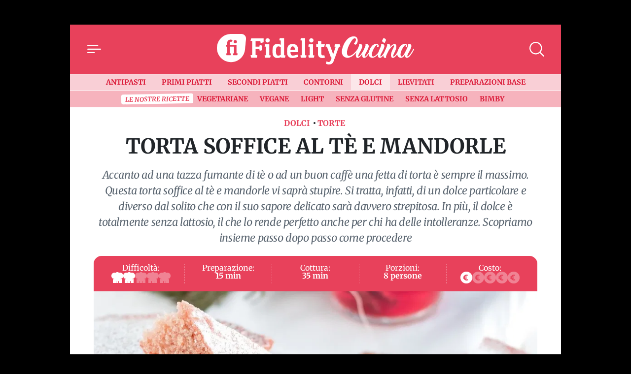

--- FILE ---
content_type: text/html; charset=UTF-8
request_url: https://cucina.fidelityhouse.eu/dolci/torta-soffice-al-te-e-mandorle-224893.html
body_size: 28925
content:
<!DOCTYPE html>
<html lang="it">

	<head>
		    <meta charset="utf-8">
    <meta name="viewport" content="width=device-width, initial-scale=1">
    <meta name="theme-color" content="#e8415b" media="(prefers-color-scheme: light)">

    <link rel="icon" href="https://cucina.fidelityhouse.eu/wp-content/themes/fidelityhouse-network-themes/cucina/assets/img/favicon.ico" sizes="any" type="image/x-icon">
    <link rel="icon" href="https://cucina.fidelityhouse.eu/wp-content/themes/fidelityhouse-network-themes/cucina/assets/img/favicon.svg" type="image/svg+xml">
    <link rel="apple-touch-icon" href="https://cucina.fidelityhouse.eu/wp-content/themes/fidelityhouse-network-themes/cucina/assets/img/apple-touch-icon.png">

	<link 
      href="https://fonts.bunny.net/css?family=merriweather:400,400i,700,700i&display=swap"
      rel="stylesheet" 
      type="text/css"
      media="print"
      onload="this.media='all'"
    />
    			<meta name='robots' content='index, follow, max-image-preview:large, max-snippet:-1, max-video-preview:-1' />

	<!-- This site is optimized with the Yoast SEO plugin v20.10 - https://yoast.com/wordpress/plugins/seo/ -->
	<meta name="description" content="La torta soffice al tè e mandorle è un dolce particolare, semplice da preparare e dal gusto delicato. Ecco la ricetta e tanti consigli" />
	<link rel="canonical" href="https://cucina.fidelityhouse.eu/dolci/torta-soffice-al-te-e-mandorle-224893.html" />
	<meta property="og:locale" content="it_IT" />
	<meta property="og:type" content="article" />
	<meta property="og:title" content="Torta soffice al tè e mandorle" />
	<meta property="og:description" content="La torta soffice al tè e mandorle è un dolce particolare, semplice da preparare e dal gusto delicato. Ecco la ricetta e tanti consigli" />
	<meta property="og:url" content="https://cucina.fidelityhouse.eu/dolci/torta-soffice-al-te-e-mandorle-224893.html" />
	<meta property="og:site_name" content="Fidelity Cucina" />
	<meta property="article:published_time" content="2020-01-07T10:49:03+00:00" />
	<meta property="article:modified_time" content="2023-07-28T08:39:36+00:00" />
	<meta property="og:image" content="https://images.fidhouse.com/fidelitynews/wp-content/uploads/sites/6/2020/01/1578394142_4859b089fbdd8721a88174530e55507e2cb0e061-1578327727.jpg?width=1280&height=720&quality=90" />
	<meta property="og:image:width" content="1200" />
	<meta property="og:image:height" content="720" />
	<meta property="og:image:type" content="image/jpeg" />
	<meta name="author" content="Martina Romito" />
	<meta name="twitter:card" content="summary_large_image" />
	<meta name="twitter:label1" content="Scritto da" />
	<meta name="twitter:data1" content="admin" />
	<meta name="twitter:label2" content="Tempo di lettura stimato" />
	<meta name="twitter:data2" content="3 minuti" />
	<!-- / Yoast SEO plugin. -->


<link rel='dns-prefetch' href='//cucina.fidelityhouse.eu' />
<style id='global-styles-inline-css' type='text/css'>
body{--wp--preset--color--black: #000000;--wp--preset--color--cyan-bluish-gray: #abb8c3;--wp--preset--color--white: #ffffff;--wp--preset--color--pale-pink: #f78da7;--wp--preset--color--vivid-red: #cf2e2e;--wp--preset--color--luminous-vivid-orange: #ff6900;--wp--preset--color--luminous-vivid-amber: #fcb900;--wp--preset--color--light-green-cyan: #7bdcb5;--wp--preset--color--vivid-green-cyan: #00d084;--wp--preset--color--pale-cyan-blue: #8ed1fc;--wp--preset--color--vivid-cyan-blue: #0693e3;--wp--preset--color--vivid-purple: #9b51e0;--wp--preset--gradient--vivid-cyan-blue-to-vivid-purple: linear-gradient(135deg,rgba(6,147,227,1) 0%,rgb(155,81,224) 100%);--wp--preset--gradient--light-green-cyan-to-vivid-green-cyan: linear-gradient(135deg,rgb(122,220,180) 0%,rgb(0,208,130) 100%);--wp--preset--gradient--luminous-vivid-amber-to-luminous-vivid-orange: linear-gradient(135deg,rgba(252,185,0,1) 0%,rgba(255,105,0,1) 100%);--wp--preset--gradient--luminous-vivid-orange-to-vivid-red: linear-gradient(135deg,rgba(255,105,0,1) 0%,rgb(207,46,46) 100%);--wp--preset--gradient--very-light-gray-to-cyan-bluish-gray: linear-gradient(135deg,rgb(238,238,238) 0%,rgb(169,184,195) 100%);--wp--preset--gradient--cool-to-warm-spectrum: linear-gradient(135deg,rgb(74,234,220) 0%,rgb(151,120,209) 20%,rgb(207,42,186) 40%,rgb(238,44,130) 60%,rgb(251,105,98) 80%,rgb(254,248,76) 100%);--wp--preset--gradient--blush-light-purple: linear-gradient(135deg,rgb(255,206,236) 0%,rgb(152,150,240) 100%);--wp--preset--gradient--blush-bordeaux: linear-gradient(135deg,rgb(254,205,165) 0%,rgb(254,45,45) 50%,rgb(107,0,62) 100%);--wp--preset--gradient--luminous-dusk: linear-gradient(135deg,rgb(255,203,112) 0%,rgb(199,81,192) 50%,rgb(65,88,208) 100%);--wp--preset--gradient--pale-ocean: linear-gradient(135deg,rgb(255,245,203) 0%,rgb(182,227,212) 50%,rgb(51,167,181) 100%);--wp--preset--gradient--electric-grass: linear-gradient(135deg,rgb(202,248,128) 0%,rgb(113,206,126) 100%);--wp--preset--gradient--midnight: linear-gradient(135deg,rgb(2,3,129) 0%,rgb(40,116,252) 100%);--wp--preset--duotone--dark-grayscale: url('#wp-duotone-dark-grayscale');--wp--preset--duotone--grayscale: url('#wp-duotone-grayscale');--wp--preset--duotone--purple-yellow: url('#wp-duotone-purple-yellow');--wp--preset--duotone--blue-red: url('#wp-duotone-blue-red');--wp--preset--duotone--midnight: url('#wp-duotone-midnight');--wp--preset--duotone--magenta-yellow: url('#wp-duotone-magenta-yellow');--wp--preset--duotone--purple-green: url('#wp-duotone-purple-green');--wp--preset--duotone--blue-orange: url('#wp-duotone-blue-orange');--wp--preset--font-size--small: 13px;--wp--preset--font-size--medium: 20px;--wp--preset--font-size--large: 36px;--wp--preset--font-size--x-large: 42px;--wp--preset--spacing--20: 0.44rem;--wp--preset--spacing--30: 0.67rem;--wp--preset--spacing--40: 1rem;--wp--preset--spacing--50: 1.5rem;--wp--preset--spacing--60: 2.25rem;--wp--preset--spacing--70: 3.38rem;--wp--preset--spacing--80: 5.06rem;--wp--preset--shadow--natural: 6px 6px 9px rgba(0, 0, 0, 0.2);--wp--preset--shadow--deep: 12px 12px 50px rgba(0, 0, 0, 0.4);--wp--preset--shadow--sharp: 6px 6px 0px rgba(0, 0, 0, 0.2);--wp--preset--shadow--outlined: 6px 6px 0px -3px rgba(255, 255, 255, 1), 6px 6px rgba(0, 0, 0, 1);--wp--preset--shadow--crisp: 6px 6px 0px rgba(0, 0, 0, 1);}:where(.is-layout-flex){gap: 0.5em;}body .is-layout-flow > .alignleft{float: left;margin-inline-start: 0;margin-inline-end: 2em;}body .is-layout-flow > .alignright{float: right;margin-inline-start: 2em;margin-inline-end: 0;}body .is-layout-flow > .aligncenter{margin-left: auto !important;margin-right: auto !important;}body .is-layout-constrained > .alignleft{float: left;margin-inline-start: 0;margin-inline-end: 2em;}body .is-layout-constrained > .alignright{float: right;margin-inline-start: 2em;margin-inline-end: 0;}body .is-layout-constrained > .aligncenter{margin-left: auto !important;margin-right: auto !important;}body .is-layout-constrained > :where(:not(.alignleft):not(.alignright):not(.alignfull)){max-width: var(--wp--style--global--content-size);margin-left: auto !important;margin-right: auto !important;}body .is-layout-constrained > .alignwide{max-width: var(--wp--style--global--wide-size);}body .is-layout-flex{display: flex;}body .is-layout-flex{flex-wrap: wrap;align-items: center;}body .is-layout-flex > *{margin: 0;}:where(.wp-block-columns.is-layout-flex){gap: 2em;}.has-black-color{color: var(--wp--preset--color--black) !important;}.has-cyan-bluish-gray-color{color: var(--wp--preset--color--cyan-bluish-gray) !important;}.has-white-color{color: var(--wp--preset--color--white) !important;}.has-pale-pink-color{color: var(--wp--preset--color--pale-pink) !important;}.has-vivid-red-color{color: var(--wp--preset--color--vivid-red) !important;}.has-luminous-vivid-orange-color{color: var(--wp--preset--color--luminous-vivid-orange) !important;}.has-luminous-vivid-amber-color{color: var(--wp--preset--color--luminous-vivid-amber) !important;}.has-light-green-cyan-color{color: var(--wp--preset--color--light-green-cyan) !important;}.has-vivid-green-cyan-color{color: var(--wp--preset--color--vivid-green-cyan) !important;}.has-pale-cyan-blue-color{color: var(--wp--preset--color--pale-cyan-blue) !important;}.has-vivid-cyan-blue-color{color: var(--wp--preset--color--vivid-cyan-blue) !important;}.has-vivid-purple-color{color: var(--wp--preset--color--vivid-purple) !important;}.has-black-background-color{background-color: var(--wp--preset--color--black) !important;}.has-cyan-bluish-gray-background-color{background-color: var(--wp--preset--color--cyan-bluish-gray) !important;}.has-white-background-color{background-color: var(--wp--preset--color--white) !important;}.has-pale-pink-background-color{background-color: var(--wp--preset--color--pale-pink) !important;}.has-vivid-red-background-color{background-color: var(--wp--preset--color--vivid-red) !important;}.has-luminous-vivid-orange-background-color{background-color: var(--wp--preset--color--luminous-vivid-orange) !important;}.has-luminous-vivid-amber-background-color{background-color: var(--wp--preset--color--luminous-vivid-amber) !important;}.has-light-green-cyan-background-color{background-color: var(--wp--preset--color--light-green-cyan) !important;}.has-vivid-green-cyan-background-color{background-color: var(--wp--preset--color--vivid-green-cyan) !important;}.has-pale-cyan-blue-background-color{background-color: var(--wp--preset--color--pale-cyan-blue) !important;}.has-vivid-cyan-blue-background-color{background-color: var(--wp--preset--color--vivid-cyan-blue) !important;}.has-vivid-purple-background-color{background-color: var(--wp--preset--color--vivid-purple) !important;}.has-black-border-color{border-color: var(--wp--preset--color--black) !important;}.has-cyan-bluish-gray-border-color{border-color: var(--wp--preset--color--cyan-bluish-gray) !important;}.has-white-border-color{border-color: var(--wp--preset--color--white) !important;}.has-pale-pink-border-color{border-color: var(--wp--preset--color--pale-pink) !important;}.has-vivid-red-border-color{border-color: var(--wp--preset--color--vivid-red) !important;}.has-luminous-vivid-orange-border-color{border-color: var(--wp--preset--color--luminous-vivid-orange) !important;}.has-luminous-vivid-amber-border-color{border-color: var(--wp--preset--color--luminous-vivid-amber) !important;}.has-light-green-cyan-border-color{border-color: var(--wp--preset--color--light-green-cyan) !important;}.has-vivid-green-cyan-border-color{border-color: var(--wp--preset--color--vivid-green-cyan) !important;}.has-pale-cyan-blue-border-color{border-color: var(--wp--preset--color--pale-cyan-blue) !important;}.has-vivid-cyan-blue-border-color{border-color: var(--wp--preset--color--vivid-cyan-blue) !important;}.has-vivid-purple-border-color{border-color: var(--wp--preset--color--vivid-purple) !important;}.has-vivid-cyan-blue-to-vivid-purple-gradient-background{background: var(--wp--preset--gradient--vivid-cyan-blue-to-vivid-purple) !important;}.has-light-green-cyan-to-vivid-green-cyan-gradient-background{background: var(--wp--preset--gradient--light-green-cyan-to-vivid-green-cyan) !important;}.has-luminous-vivid-amber-to-luminous-vivid-orange-gradient-background{background: var(--wp--preset--gradient--luminous-vivid-amber-to-luminous-vivid-orange) !important;}.has-luminous-vivid-orange-to-vivid-red-gradient-background{background: var(--wp--preset--gradient--luminous-vivid-orange-to-vivid-red) !important;}.has-very-light-gray-to-cyan-bluish-gray-gradient-background{background: var(--wp--preset--gradient--very-light-gray-to-cyan-bluish-gray) !important;}.has-cool-to-warm-spectrum-gradient-background{background: var(--wp--preset--gradient--cool-to-warm-spectrum) !important;}.has-blush-light-purple-gradient-background{background: var(--wp--preset--gradient--blush-light-purple) !important;}.has-blush-bordeaux-gradient-background{background: var(--wp--preset--gradient--blush-bordeaux) !important;}.has-luminous-dusk-gradient-background{background: var(--wp--preset--gradient--luminous-dusk) !important;}.has-pale-ocean-gradient-background{background: var(--wp--preset--gradient--pale-ocean) !important;}.has-electric-grass-gradient-background{background: var(--wp--preset--gradient--electric-grass) !important;}.has-midnight-gradient-background{background: var(--wp--preset--gradient--midnight) !important;}.has-small-font-size{font-size: var(--wp--preset--font-size--small) !important;}.has-medium-font-size{font-size: var(--wp--preset--font-size--medium) !important;}.has-large-font-size{font-size: var(--wp--preset--font-size--large) !important;}.has-x-large-font-size{font-size: var(--wp--preset--font-size--x-large) !important;}
.wp-block-navigation a:where(:not(.wp-element-button)){color: inherit;}
:where(.wp-block-columns.is-layout-flex){gap: 2em;}
.wp-block-pullquote{font-size: 1.5em;line-height: 1.6;}
</style>
<style id='main_css-inline-css' type='text/css'>
/*!
 * Bootstrap  v5.2.3 (https://getbootstrap.com/)
 * Copyright 2011-2022 The Bootstrap Authors
 * Copyright 2011-2022 Twitter, Inc.
 * Licensed under MIT (https://github.com/twbs/bootstrap/blob/main/LICENSE)
 */:root{--bs-blue: #0d6efd;--bs-indigo: #6610f2;--bs-purple: #6f42c1;--bs-pink: #d63384;--bs-red: #dc3545;--bs-orange: #fd7e14;--bs-yellow: #ffc107;--bs-green: #198754;--bs-teal: #20c997;--bs-cyan: #0dcaf0;--bs-black: #000;--bs-white: #fff;--bs-gray: #6c757d;--bs-gray-dark: #343a40;--bs-gray-100: #f8f9fa;--bs-gray-200: #e9ecef;--bs-gray-300: #dee2e6;--bs-gray-400: #ced4da;--bs-gray-500: #adb5bd;--bs-gray-600: #6c757d;--bs-gray-700: #495057;--bs-gray-800: #343a40;--bs-gray-900: #212529;--bs-primary: #e8415b;--bs-secondary: #6c757d;--bs-success: #198754;--bs-info: #0dcaf0;--bs-warning: #ffc107;--bs-danger: #dc3545;--bs-light: #f8f9fa;--bs-dark: #212529;--bs-primary-rgb: 232, 65, 91;--bs-secondary-rgb: 108, 117, 125;--bs-success-rgb: 25, 135, 84;--bs-info-rgb: 13, 202, 240;--bs-warning-rgb: 255, 193, 7;--bs-danger-rgb: 220, 53, 69;--bs-light-rgb: 248, 249, 250;--bs-dark-rgb: 33, 37, 41;--bs-white-rgb: 255, 255, 255;--bs-black-rgb: 0, 0, 0;--bs-body-color-rgb: 33, 37, 41;--bs-body-bg-rgb: 0, 0, 0;--bs-font-sans-serif: "Merriweather", "Iowan Old Style", "Apple Garamond", Baskerville, "Times New Roman", "Droid Serif", Times, "Source Serif Pro", serif, "Apple Color Emoji", "Segoe UI Emoji", "Segoe UI Symbol";--bs-font-monospace: SFMono-Regular, Menlo, Monaco, Consolas, "Liberation Mono", "Courier New", monospace;--bs-gradient: linear-gradient(180deg, rgba(255, 255, 255, 0.15), rgba(255, 255, 255, 0));--bs-body-font-family: var(--bs-font-sans-serif);--bs-body-font-size:1rem;--bs-body-font-weight: 400;--bs-body-line-height: 1.5;--bs-body-color: #212529;--bs-body-bg: black;--bs-border-width: 1px;--bs-border-style: solid;--bs-border-color: #dee2e6;--bs-border-color-translucent: rgba(0, 0, 0, 0.175);--bs-border-radius: 0.375rem;--bs-border-radius-sm: 0.25rem;--bs-border-radius-lg: 0.5rem;--bs-border-radius-xl: 1rem;--bs-border-radius-2xl: 2rem;--bs-border-radius-pill: 50rem;--bs-link-color: #db1b39;--bs-link-hover-color: #af162e;--bs-code-color: #d63384;--bs-highlight-bg: #fff3cd}*,*::before,*::after{box-sizing:border-box}@media(prefers-reduced-motion: no-preference){:root{scroll-behavior:smooth}}body{margin:0;font-family:var(--bs-body-font-family);font-size:var(--bs-body-font-size);font-weight:var(--bs-body-font-weight);line-height:var(--bs-body-line-height);color:var(--bs-body-color);text-align:var(--bs-body-text-align);background-color:var(--bs-body-bg);-webkit-text-size-adjust:100%;-webkit-tap-highlight-color:rgba(0,0,0,0)}h4,.h4,h3,.h3,h2,.h2,.TitSection__title,h1,.h1{margin-top:0;margin-bottom:.5rem;font-weight:700;line-height:1.2}h1,.h1{font-size:calc(1.375rem + 1.5vw)}@media(min-width: 1200px){h1,.h1{font-size:2.5rem}}h2,.h2,.TitSection__title{font-size:calc(1.325rem + 0.9vw)}@media(min-width: 1200px){h2,.h2,.TitSection__title{font-size:2rem}}h3,.h3{font-size:calc(1.3rem + 0.6vw)}@media(min-width: 1200px){h3,.h3{font-size:1.75rem}}h4,.h4{font-size:calc(1.275rem + 0.3vw)}@media(min-width: 1200px){h4,.h4{font-size:1.5rem}}p{margin-top:0;margin-bottom:1rem}ol,ul{padding-left:2rem}ol,ul{margin-top:0;margin-bottom:1rem}ol ol,ul ul,ol ul,ul ol{margin-bottom:0}b{font-weight:bolder}small,.small{font-size:0.875em}a{color:var(--bs-link-color);text-decoration:underline}a:hover{color:var(--bs-link-hover-color)}a:not([href]):not([class]),a:not([href]):not([class]):hover{color:inherit;text-decoration:none}code{font-family:var(--bs-font-monospace);font-size:1em}code{font-size:0.875em;color:var(--bs-code-color);word-wrap:break-word}a>code{color:inherit}img,svg{vertical-align:middle}label{display:inline-block}button{border-radius:0}button:focus:not(:focus-visible){outline:0}input,button,select{margin:0;font-family:inherit;font-size:inherit;line-height:inherit}button,select{text-transform:none}[role=button]{cursor:pointer}select{word-wrap:normal}select:disabled{opacity:1}[list]:not([type=date]):not([type=datetime-local]):not([type=month]):not([type=week]):not([type=time])::-webkit-calendar-picker-indicator{display:none !important}button,[type=button],[type=reset],[type=submit]{-webkit-appearance:button}button:not(:disabled),[type=button]:not(:disabled),[type=reset]:not(:disabled),[type=submit]:not(:disabled){cursor:pointer}::-moz-focus-inner{padding:0;border-style:none}::-webkit-datetime-edit-fields-wrapper,::-webkit-datetime-edit-text,::-webkit-datetime-edit-minute,::-webkit-datetime-edit-hour-field,::-webkit-datetime-edit-day-field,::-webkit-datetime-edit-month-field,::-webkit-datetime-edit-year-field{padding:0}::-webkit-inner-spin-button{height:auto}[type=search]{outline-offset:-2px;-webkit-appearance:textfield}::-webkit-search-decoration{-webkit-appearance:none}::-webkit-color-swatch-wrapper{padding:0}::file-selector-button{font:inherit;-webkit-appearance:button}output{display:inline-block}iframe{border:0}progress{vertical-align:baseline}[hidden]{display:none !important}.container{--bs-gutter-x: 1.5rem;--bs-gutter-y: 0;width:100%;padding-right:calc(var(--bs-gutter-x)*.5);padding-left:calc(var(--bs-gutter-x)*.5);margin-right:auto;margin-left:auto}@media(min-width: 576px){.container{max-width:540px}}@media(min-width: 768px){.container{max-width:720px}}@media(min-width: 992px){.container{max-width:960px}}@media(min-width: 1200px){.container{max-width:1140px}}@media(min-width: 1400px){.container{max-width:1320px}}.row{--bs-gutter-x: 1.5rem;--bs-gutter-y: 0;display:flex;flex-wrap:wrap;margin-top:calc(-1*var(--bs-gutter-y));margin-right:calc(-0.5*var(--bs-gutter-x));margin-left:calc(-0.5*var(--bs-gutter-x))}.row>*{flex-shrink:0;width:100%;max-width:100%;padding-right:calc(var(--bs-gutter-x)*.5);padding-left:calc(var(--bs-gutter-x)*.5);margin-top:var(--bs-gutter-y)}.col-12{flex:0 0 auto;width:100%}.g-0,.gx-0{--bs-gutter-x: 0}.g-0{--bs-gutter-y: 0}@media(min-width: 576px){.col-sm-4{flex:0 0 auto;width:33.33333333%}.gx-sm-3{--bs-gutter-x: 1rem}}.form-control{display:block;width:100%;padding:.375rem .75rem;font-size:1rem;font-weight:400;line-height:1.5;color:#212529;background-color:#fff;background-clip:padding-box;border:1px solid #ced4da;appearance:none;border-radius:0;box-shadow:0;transition:border-color .15s ease-in-out,box-shadow .15s ease-in-out}@media(prefers-reduced-motion: reduce){.form-control{transition:none}}.form-control[type=file]{overflow:hidden}.form-control[type=file]:not(:disabled):not([readonly]){cursor:pointer}.form-control:focus{color:#212529;background-color:#fff;border-color:#f4a0ad;outline:0;box-shadow:0,0 0 0 .25rem rgba(232,65,91,.25)}.form-control::-webkit-date-and-time-value{height:1.5em}.form-control::placeholder{color:#6c757d;opacity:1}.form-control:disabled{background-color:#e9ecef;opacity:1}.form-control::file-selector-button{padding:.375rem .75rem;margin:-0.375rem -0.75rem;margin-inline-end:.75rem;color:#212529;background-color:#e9ecef;pointer-events:none;border-color:inherit;border-style:solid;border-width:0;border-inline-end-width:1px;border-radius:0;transition:color .15s ease-in-out,background-color .15s ease-in-out,border-color .15s ease-in-out,box-shadow .15s ease-in-out}@media(prefers-reduced-motion: reduce){.form-control::file-selector-button{transition:none}}.form-control:hover:not(:disabled):not([readonly])::file-selector-button{background-color:#dde0e3}.form-control-lg{min-height:calc(1.5em + 1rem + 2px);padding:.5rem 1rem;font-size:1.25rem;border-radius:0}.form-control-lg::file-selector-button{padding:.5rem 1rem;margin:-0.5rem -1rem;margin-inline-end:1rem}.form-select{display:block;width:100%;padding:.375rem 2.25rem .375rem .75rem;-moz-padding-start:calc(0.75rem - 3px);font-size:1rem;font-weight:400;line-height:1.5;color:#212529;background-color:#fff;background-image:url("data:image/svg+xml,%3csvg xmlns=%27http://www.w3.org/2000/svg%27 viewBox=%270 0 16 16%27%3e%3cpath fill=%27none%27 stroke=%27%23343a40%27 stroke-linecap=%27round%27 stroke-linejoin=%27round%27 stroke-width=%272%27 d=%27m2 5 6 6 6-6%27/%3e%3c/svg%3e");background-repeat:no-repeat;background-position:right .75rem center;background-size:16px 12px;border:1px solid #ced4da;border-radius:0;box-shadow:inset 0 1px 2px rgba(0,0,0,.075);transition:border-color .15s ease-in-out,box-shadow .15s ease-in-out;appearance:none}@media(prefers-reduced-motion: reduce){.form-select{transition:none}}.form-select:focus{border-color:#f4a0ad;outline:0;box-shadow:inset 0 1px 2px rgba(0,0,0,.075),0 0 0 .25rem rgba(232,65,91,.25)}.form-select[multiple],.form-select[size]:not([size="1"]){padding-right:.75rem;background-image:none}.form-select:disabled{background-color:#e9ecef}.form-select:-moz-focusring{color:rgba(0,0,0,0);text-shadow:0 0 0 #212529}.input-group{position:relative;display:flex;flex-wrap:wrap;align-items:stretch;width:100%}.input-group>.form-control,.input-group>.form-select{position:relative;flex:1 1 auto;width:1%;min-width:0}.input-group>.form-control:focus,.input-group>.form-select:focus{z-index:5}.input-group .btn{position:relative;z-index:2}.input-group .btn:focus{z-index:5}.input-group:not(.has-validation)>:not(:last-child):not(.dropdown-toggle):not(.dropdown-menu):not(.form-floating){border-top-right-radius:0;border-bottom-right-radius:0}.input-group>:not(:first-child):not(.dropdown-menu):not(.valid-tooltip):not(.valid-feedback):not(.invalid-tooltip):not(.invalid-feedback){margin-left:-1px;border-top-left-radius:0;border-bottom-left-radius:0}.form-control{display:block;width:100%;padding:.375rem .75rem;font-size:1rem;font-weight:400;line-height:1.5;color:#212529;background-color:#fff;background-clip:padding-box;border:1px solid #ced4da;appearance:none;border-radius:0;box-shadow:0;transition:border-color .15s ease-in-out,box-shadow .15s ease-in-out}@media(prefers-reduced-motion: reduce){.form-control{transition:none}}.form-control[type=file]{overflow:hidden}.form-control[type=file]:not(:disabled):not([readonly]){cursor:pointer}.form-control:focus{color:#212529;background-color:#fff;border-color:#f4a0ad;outline:0;box-shadow:0,0 0 0 .25rem rgba(232,65,91,.25)}.form-control::-webkit-date-and-time-value{height:1.5em}.form-control::placeholder{color:#6c757d;opacity:1}.form-control:disabled{background-color:#e9ecef;opacity:1}.form-control::file-selector-button{padding:.375rem .75rem;margin:-0.375rem -0.75rem;margin-inline-end:.75rem;color:#212529;background-color:#e9ecef;pointer-events:none;border-color:inherit;border-style:solid;border-width:0;border-inline-end-width:1px;border-radius:0;transition:color .15s ease-in-out,background-color .15s ease-in-out,border-color .15s ease-in-out,box-shadow .15s ease-in-out}@media(prefers-reduced-motion: reduce){.form-control::file-selector-button{transition:none}}.form-control:hover:not(:disabled):not([readonly])::file-selector-button{background-color:#dde0e3}.form-control-lg{min-height:calc(1.5em + 1rem + 2px);padding:.5rem 1rem;font-size:1.25rem;border-radius:0}.form-control-lg::file-selector-button{padding:.5rem 1rem;margin:-0.5rem -1rem;margin-inline-end:1rem}.form-select{display:block;width:100%;padding:.375rem 2.25rem .375rem .75rem;-moz-padding-start:calc(0.75rem - 3px);font-size:1rem;font-weight:400;line-height:1.5;color:#212529;background-color:#fff;background-image:url("data:image/svg+xml,%3csvg xmlns=%27http://www.w3.org/2000/svg%27 viewBox=%270 0 16 16%27%3e%3cpath fill=%27none%27 stroke=%27%23343a40%27 stroke-linecap=%27round%27 stroke-linejoin=%27round%27 stroke-width=%272%27 d=%27m2 5 6 6 6-6%27/%3e%3c/svg%3e");background-repeat:no-repeat;background-position:right .75rem center;background-size:16px 12px;border:1px solid #ced4da;border-radius:0;box-shadow:inset 0 1px 2px rgba(0,0,0,.075);transition:border-color .15s ease-in-out,box-shadow .15s ease-in-out;appearance:none}@media(prefers-reduced-motion: reduce){.form-select{transition:none}}.form-select:focus{border-color:#f4a0ad;outline:0;box-shadow:inset 0 1px 2px rgba(0,0,0,.075),0 0 0 .25rem rgba(232,65,91,.25)}.form-select[multiple],.form-select[size]:not([size="1"]){padding-right:.75rem;background-image:none}.form-select:disabled{background-color:#e9ecef}.form-select:-moz-focusring{color:rgba(0,0,0,0);text-shadow:0 0 0 #212529}.input-group{position:relative;display:flex;flex-wrap:wrap;align-items:stretch;width:100%}.input-group>.form-control,.input-group>.form-select{position:relative;flex:1 1 auto;width:1%;min-width:0}.input-group>.form-control:focus,.input-group>.form-select:focus{z-index:5}.input-group .btn{position:relative;z-index:2}.input-group .btn:focus{z-index:5}.input-group:not(.has-validation)>:not(:last-child):not(.dropdown-toggle):not(.dropdown-menu):not(.form-floating){border-top-right-radius:0;border-bottom-right-radius:0}.input-group>:not(:first-child):not(.dropdown-menu):not(.valid-tooltip):not(.valid-feedback):not(.invalid-tooltip):not(.invalid-feedback){margin-left:-1px;border-top-left-radius:0;border-bottom-left-radius:0}.btn{--bs-btn-padding-x: 0.75rem;--bs-btn-padding-y: 0.375rem;--bs-btn-font-family: ;--bs-btn-font-size:1rem;--bs-btn-font-weight: 400;--bs-btn-line-height: 1.5;--bs-btn-color: #212529;--bs-btn-bg: transparent;--bs-btn-border-width: 1px;--bs-btn-border-color: transparent;--bs-btn-border-radius: 0;--bs-btn-hover-border-color: transparent;--bs-btn-box-shadow: none;--bs-btn-disabled-opacity: 0.65;--bs-btn-focus-box-shadow: 0 0 0 0.25rem rgba(var(--bs-btn-focus-shadow-rgb), .5);display:inline-block;padding:var(--bs-btn-padding-y) var(--bs-btn-padding-x);font-family:var(--bs-btn-font-family);font-size:var(--bs-btn-font-size);font-weight:var(--bs-btn-font-weight);line-height:var(--bs-btn-line-height);color:var(--bs-btn-color);text-align:center;text-decoration:none;vertical-align:middle;cursor:pointer;user-select:none;border:var(--bs-btn-border-width) solid var(--bs-btn-border-color);border-radius:var(--bs-btn-border-radius);background-color:var(--bs-btn-bg);box-shadow:var(--bs-btn-box-shadow);transition:color .15s ease-in-out,background-color .15s ease-in-out,border-color .15s ease-in-out,box-shadow .15s ease-in-out}@media(prefers-reduced-motion: reduce){.btn{transition:none}}.btn:hover{color:var(--bs-btn-hover-color);background-color:var(--bs-btn-hover-bg);border-color:var(--bs-btn-hover-border-color)}.btn:focus-visible{color:var(--bs-btn-hover-color);background-color:var(--bs-btn-hover-bg);border-color:var(--bs-btn-hover-border-color);outline:0;box-shadow:var(--bs-btn-box-shadow),var(--bs-btn-focus-box-shadow)}:not(.btn-check)+.btn:active,.btn:first-child:active,.btn.active,.btn.show{color:var(--bs-btn-active-color);background-color:var(--bs-btn-active-bg);border-color:var(--bs-btn-active-border-color);box-shadow:var(--bs-btn-active-shadow)}:not(.btn-check)+.btn:active:focus-visible,.btn:first-child:active:focus-visible,.btn.active:focus-visible,.btn.show:focus-visible{box-shadow:var(--bs-btn-active-shadow),var(--bs-btn-focus-box-shadow)}.btn:disabled,.btn.disabled{color:var(--bs-btn-disabled-color);pointer-events:none;background-color:var(--bs-btn-disabled-bg);border-color:var(--bs-btn-disabled-border-color);opacity:var(--bs-btn-disabled-opacity);box-shadow:none}.btn-primary{--bs-btn-color: #000;--bs-btn-bg: #e8415b;--bs-btn-border-color: #e8415b;--bs-btn-hover-color: #000;--bs-btn-hover-bg: #eb5e74;--bs-btn-hover-border-color: #ea546b;--bs-btn-focus-shadow-rgb: 197, 55, 77;--bs-btn-active-color: #000;--bs-btn-active-bg: #ed677c;--bs-btn-active-border-color: #ea546b;--bs-btn-active-shadow: inset 0 3px 5px rgba(0, 0, 0, 0.125);--bs-btn-disabled-color: #000;--bs-btn-disabled-bg: #e8415b;--bs-btn-disabled-border-color: #e8415b}.offcanvas--menu .wrap-category .btn{--bs-btn-color: #000;--bs-btn-bg: #f8f9fa;--bs-btn-border-color: #f8f9fa;--bs-btn-hover-color: #000;--bs-btn-hover-bg: #d3d4d5;--bs-btn-hover-border-color: #c6c7c8;--bs-btn-focus-shadow-rgb: 211, 212, 213;--bs-btn-active-color: #000;--bs-btn-active-bg: #c6c7c8;--bs-btn-active-border-color: #babbbc;--bs-btn-active-shadow: inset 0 3px 5px rgba(0, 0, 0, 0.125);--bs-btn-disabled-color: #000;--bs-btn-disabled-bg: #f8f9fa;--bs-btn-disabled-border-color: #f8f9fa}.btn-outline-primary{--bs-btn-color: #e8415b;--bs-btn-border-color: #e8415b;--bs-btn-hover-color: #000;--bs-btn-hover-bg: #e8415b;--bs-btn-hover-border-color: #e8415b;--bs-btn-focus-shadow-rgb: 232, 65, 91;--bs-btn-active-color: #000;--bs-btn-active-bg: #e8415b;--bs-btn-active-border-color: #e8415b;--bs-btn-active-shadow: inset 0 3px 5px rgba(0, 0, 0, 0.125);--bs-btn-disabled-color: #e8415b;--bs-btn-disabled-bg: transparent;--bs-btn-disabled-border-color: #e8415b;--bs-gradient: none}.offcanvas--menu .wrap-login .btn,.footer .wrap-login .btn{--bs-btn-color: #f8f9fa;--bs-btn-border-color: #f8f9fa;--bs-btn-hover-color: #000;--bs-btn-hover-bg: #f8f9fa;--bs-btn-hover-border-color: #f8f9fa;--bs-btn-focus-shadow-rgb: 248, 249, 250;--bs-btn-active-color: #000;--bs-btn-active-bg: #f8f9fa;--bs-btn-active-border-color: #f8f9fa;--bs-btn-active-shadow: inset 0 3px 5px rgba(0, 0, 0, 0.125);--bs-btn-disabled-color: #f8f9fa;--bs-btn-disabled-bg: transparent;--bs-btn-disabled-border-color: #f8f9fa;--bs-gradient: none}.btn-lg{--bs-btn-padding-y: 0.5rem;--bs-btn-padding-x: 1rem;--bs-btn-font-size:1.25rem;--bs-btn-border-radius: 0}.btn-sm{--bs-btn-padding-y: 0.25rem;--bs-btn-padding-x: 0.5rem;--bs-btn-font-size:0.875rem;--bs-btn-border-radius: 0}.fade{transition:opacity .15s linear}@media(prefers-reduced-motion: reduce){.fade{transition:none}}.fade:not(.show){opacity:0}.dropdown{position:relative}.nav{--bs-nav-link-padding-x: 1rem;--bs-nav-link-padding-y: 0.5rem;--bs-nav-link-font-weight: ;--bs-nav-link-color: var(--bs-link-color);--bs-nav-link-hover-color: var(--bs-link-hover-color);--bs-nav-link-disabled-color: #6c757d;display:flex;flex-wrap:wrap;padding-left:0;margin-bottom:0;list-style:none}.nav-link{display:block;padding:var(--bs-nav-link-padding-y) var(--bs-nav-link-padding-x);font-size:var(--bs-nav-link-font-size);font-weight:var(--bs-nav-link-font-weight);color:var(--bs-nav-link-color);text-decoration:none;transition:color .15s ease-in-out,background-color .15s ease-in-out,border-color .15s ease-in-out}@media(prefers-reduced-motion: reduce){.nav-link{transition:none}}.nav-link:hover,.nav-link:focus{color:var(--bs-nav-link-hover-color)}.nav-link.disabled{color:var(--bs-nav-link-disabled-color);pointer-events:none;cursor:default}.nav-tabs{--bs-nav-tabs-border-width: 1px;--bs-nav-tabs-border-color: #dee2e6;--bs-nav-tabs-border-radius: 0.375rem;--bs-nav-tabs-link-hover-border-color: #e9ecef #e9ecef #dee2e6;--bs-nav-tabs-link-active-color: #495057;--bs-nav-tabs-link-active-bg: black;--bs-nav-tabs-link-active-border-color: #dee2e6 #dee2e6 black;border-bottom:var(--bs-nav-tabs-border-width) solid var(--bs-nav-tabs-border-color)}.nav-tabs .nav-link{margin-bottom:calc(-1*var(--bs-nav-tabs-border-width));background:none;border:var(--bs-nav-tabs-border-width) solid rgba(0,0,0,0);border-top-left-radius:var(--bs-nav-tabs-border-radius);border-top-right-radius:var(--bs-nav-tabs-border-radius)}.nav-tabs .nav-link:hover,.nav-tabs .nav-link:focus{isolation:isolate;border-color:var(--bs-nav-tabs-link-hover-border-color)}.nav-tabs .nav-link.disabled,.nav-tabs .nav-link:disabled{color:var(--bs-nav-link-disabled-color);background-color:rgba(0,0,0,0);border-color:rgba(0,0,0,0)}.nav-tabs .nav-link.active,.nav-tabs .nav-item.show .nav-link{color:var(--bs-nav-tabs-link-active-color);background-color:var(--bs-nav-tabs-link-active-bg);border-color:var(--bs-nav-tabs-link-active-border-color)}.nav-fill>.nav-link,.nav-fill .nav-item{flex:1 1 auto;text-align:center}.nav-fill .nav-item .nav-link{width:100%}.tab-content>.tab-pane{display:none}.tab-content>.active{display:block}.card{--bs-card-spacer-y: 1rem;--bs-card-spacer-x: 1rem;--bs-card-title-spacer-y: 0.5rem;--bs-card-border-width: 0;--bs-card-border-color: var(--bs-border-color-translucent);--bs-card-border-radius: 0.25rem;--bs-card-box-shadow: 0 0.125rem 0.25rem rgba(0, 0, 0, 0.25);--bs-card-inner-border-radius: 0.25rem;--bs-card-cap-padding-y: 0.5rem;--bs-card-cap-padding-x: 1rem;--bs-card-cap-bg: rgba(0, 0, 0, 0.03);--bs-card-cap-color: ;--bs-card-height: ;--bs-card-color: ;--bs-card-bg: #fff;--bs-card-img-overlay-padding: 1rem;--bs-card-group-margin: 0.75rem;position:relative;display:flex;flex-direction:column;min-width:0;height:var(--bs-card-height);word-wrap:break-word;background-color:var(--bs-card-bg);background-clip:border-box;border:var(--bs-card-border-width) solid var(--bs-card-border-color);border-radius:var(--bs-card-border-radius);box-shadow:var(--bs-card-box-shadow)}.card-body{flex:1 1 auto;padding:var(--bs-card-spacer-y) var(--bs-card-spacer-x);color:var(--bs-card-color)}.card-title{margin-bottom:var(--bs-card-title-spacer-y)}.card-img-overlay{position:absolute;top:0;right:0;bottom:0;left:0;padding:var(--bs-card-img-overlay-padding);border-radius:var(--bs-card-inner-border-radius)}.card-img{width:100%}.card-img{border-top-left-radius:var(--bs-card-inner-border-radius);border-top-right-radius:var(--bs-card-inner-border-radius)}.card-img{border-bottom-right-radius:var(--bs-card-inner-border-radius);border-bottom-left-radius:var(--bs-card-inner-border-radius)}.pagination{--bs-pagination-padding-x: 0.75rem;--bs-pagination-padding-y: 0.375rem;--bs-pagination-font-size:1rem;--bs-pagination-color: var(--bs-link-color);--bs-pagination-bg: #fff;--bs-pagination-border-width: 1px;--bs-pagination-border-color: #dee2e6;--bs-pagination-border-radius: 0.375rem;--bs-pagination-hover-color: var(--bs-link-hover-color);--bs-pagination-hover-bg: #e9ecef;--bs-pagination-hover-border-color: #dee2e6;--bs-pagination-focus-color: var(--bs-link-hover-color);--bs-pagination-focus-bg: #e9ecef;--bs-pagination-focus-box-shadow: 0 0 0 0.25rem rgba(232, 65, 91, 0.25);--bs-pagination-active-color: #fff;--bs-pagination-active-bg: #e8415b;--bs-pagination-active-border-color: #e8415b;--bs-pagination-disabled-color: #6c757d;--bs-pagination-disabled-bg: #fff;--bs-pagination-disabled-border-color: #dee2e6;display:flex;padding-left:0;list-style:none}.page-link{position:relative;display:block;padding:var(--bs-pagination-padding-y) var(--bs-pagination-padding-x);font-size:var(--bs-pagination-font-size);color:var(--bs-pagination-color);text-decoration:none;background-color:var(--bs-pagination-bg);border:var(--bs-pagination-border-width) solid var(--bs-pagination-border-color);transition:color .15s ease-in-out,background-color .15s ease-in-out,border-color .15s ease-in-out,box-shadow .15s ease-in-out}@media(prefers-reduced-motion: reduce){.page-link{transition:none}}.page-link:hover{z-index:2;color:var(--bs-pagination-hover-color);background-color:var(--bs-pagination-hover-bg);border-color:var(--bs-pagination-hover-border-color)}.page-link:focus{z-index:3;color:var(--bs-pagination-focus-color);background-color:var(--bs-pagination-focus-bg);outline:0;box-shadow:var(--bs-pagination-focus-box-shadow)}.page-link.active,.active>.page-link{z-index:3;color:var(--bs-pagination-active-color);background-color:var(--bs-pagination-active-bg);border-color:var(--bs-pagination-active-border-color)}.page-link.disabled,.disabled>.page-link{color:var(--bs-pagination-disabled-color);pointer-events:none;background-color:var(--bs-pagination-disabled-bg);border-color:var(--bs-pagination-disabled-border-color)}.page-item:not(:first-child) .page-link{margin-left:-1px}.page-item:first-child .page-link{border-top-left-radius:var(--bs-pagination-border-radius);border-bottom-left-radius:var(--bs-pagination-border-radius)}.page-item:last-child .page-link{border-top-right-radius:var(--bs-pagination-border-radius);border-bottom-right-radius:var(--bs-pagination-border-radius)}.badge{--bs-badge-padding-x: 0.65em;--bs-badge-padding-y: 0.35em;--bs-badge-font-size:0.75em;--bs-badge-font-weight: 700;--bs-badge-color: #fff;--bs-badge-border-radius: 0.375rem;display:inline-block;padding:var(--bs-badge-padding-y) var(--bs-badge-padding-x);font-size:var(--bs-badge-font-size);font-weight:var(--bs-badge-font-weight);line-height:1;color:var(--bs-badge-color);text-align:center;white-space:nowrap;vertical-align:baseline;border-radius:var(--bs-badge-border-radius)}.badge:empty{display:none}.btn .badge{position:relative;top:-1px}@keyframes progress-bar-stripes{0%{background-position-x:1rem}}.progress{--bs-progress-height: 1rem;--bs-progress-font-size:0.75rem;--bs-progress-bg: #e9ecef;--bs-progress-border-radius: 0.375rem;--bs-progress-box-shadow: inset 0 1px 2px rgba(0, 0, 0, 0.075);--bs-progress-bar-color: #fff;--bs-progress-bar-bg: #e8415b;--bs-progress-bar-transition: width 0.6s ease;display:flex;height:var(--bs-progress-height);overflow:hidden;font-size:var(--bs-progress-font-size);background-color:var(--bs-progress-bg);border-radius:var(--bs-progress-border-radius);box-shadow:var(--bs-progress-box-shadow)}.btn-close{box-sizing:content-box;width:1em;height:1em;padding:.25em .25em;color:#000;background:rgba(0,0,0,0) url("data:image/svg+xml,%3csvg xmlns=%27http://www.w3.org/2000/svg%27 viewBox=%270 0 16 16%27 fill=%27%23000%27%3e%3cpath d=%27M.293.293a1 1 0 0 1 1.414 0L8 6.586 14.293.293a1 1 0 1 1 1.414 1.414L9.414 8l6.293 6.293a1 1 0 0 1-1.414 1.414L8 9.414l-6.293 6.293a1 1 0 0 1-1.414-1.414L6.586 8 .293 1.707a1 1 0 0 1 0-1.414z%27/%3e%3c/svg%3e") center/1em auto no-repeat;border:0;border-radius:.375rem;opacity:.5}.btn-close:hover{color:#000;text-decoration:none;opacity:.75}.btn-close:focus{outline:0;box-shadow:0 0 0 .25rem rgba(232,65,91,.25);opacity:1}.btn-close:disabled,.btn-close.disabled{pointer-events:none;user-select:none;opacity:.25}.modal{--bs-modal-zindex: 1055;--bs-modal-width: 500px;--bs-modal-padding: 1rem;--bs-modal-margin: 0.5rem;--bs-modal-color: ;--bs-modal-bg: #fff;--bs-modal-border-color: var(--bs-border-color-translucent);--bs-modal-border-width: 1px;--bs-modal-border-radius: 0.5rem;--bs-modal-box-shadow: 0 0.125rem 0.25rem rgba(0, 0, 0, 0.25);--bs-modal-inner-border-radius: calc(0.5rem - 1px);--bs-modal-header-padding-x: 1rem;--bs-modal-header-padding-y: 1rem;--bs-modal-header-padding: 1rem 1rem;--bs-modal-header-border-color: var(--bs-border-color);--bs-modal-header-border-width: 1px;--bs-modal-title-line-height: 1.5;--bs-modal-footer-gap: 0.5rem;--bs-modal-footer-bg: ;--bs-modal-footer-border-color: var(--bs-border-color);--bs-modal-footer-border-width: 1px;position:fixed;top:0;left:0;z-index:var(--bs-modal-zindex);display:none;width:100%;height:100%;overflow-x:hidden;overflow-y:auto;outline:0}@media(min-width: 576px){.modal{--bs-modal-margin: 1.75rem;--bs-modal-box-shadow: 0 0.5rem 1rem rgba(0, 0, 0, 0.15)}}.tooltip{--bs-tooltip-zindex: 1080;--bs-tooltip-max-width: 200px;--bs-tooltip-padding-x: 0.5rem;--bs-tooltip-padding-y: 0.25rem;--bs-tooltip-margin: ;--bs-tooltip-font-size:0.875rem;--bs-tooltip-color: #fff;--bs-tooltip-bg: #000;--bs-tooltip-border-radius: 0.375rem;--bs-tooltip-opacity: 0.9;--bs-tooltip-arrow-width: 0.8rem;--bs-tooltip-arrow-height: 0.4rem;z-index:var(--bs-tooltip-zindex);display:block;padding:var(--bs-tooltip-arrow-height);margin:var(--bs-tooltip-margin);font-family:var(--bs-font-sans-serif);font-style:normal;font-weight:400;line-height:1.5;text-align:left;text-align:start;text-decoration:none;text-shadow:none;text-transform:none;letter-spacing:normal;word-break:normal;white-space:normal;word-spacing:normal;line-break:auto;font-size:var(--bs-tooltip-font-size);word-wrap:break-word;opacity:0}.tooltip.show{opacity:var(--bs-tooltip-opacity)}.tooltip .tooltip-arrow{display:block;width:var(--bs-tooltip-arrow-width);height:var(--bs-tooltip-arrow-height)}.tooltip .tooltip-arrow::before{position:absolute;content:"";border-color:rgba(0,0,0,0);border-style:solid}.bs-tooltip-top .tooltip-arrow,.bs-tooltip-auto[data-popper-placement^=top] .tooltip-arrow{bottom:0}.bs-tooltip-top .tooltip-arrow::before,.bs-tooltip-auto[data-popper-placement^=top] .tooltip-arrow::before{top:-1px;border-width:var(--bs-tooltip-arrow-height) calc(var(--bs-tooltip-arrow-width)*.5) 0;border-top-color:var(--bs-tooltip-bg)}.bs-tooltip-end .tooltip-arrow,.bs-tooltip-auto[data-popper-placement^=right] .tooltip-arrow{left:0;width:var(--bs-tooltip-arrow-height);height:var(--bs-tooltip-arrow-width)}.bs-tooltip-end .tooltip-arrow::before,.bs-tooltip-auto[data-popper-placement^=right] .tooltip-arrow::before{right:-1px;border-width:calc(var(--bs-tooltip-arrow-width)*.5) var(--bs-tooltip-arrow-height) calc(var(--bs-tooltip-arrow-width)*.5) 0;border-right-color:var(--bs-tooltip-bg)}.bs-tooltip-bottom .tooltip-arrow,.bs-tooltip-auto[data-popper-placement^=bottom] .tooltip-arrow{top:0}.bs-tooltip-bottom .tooltip-arrow::before,.bs-tooltip-auto[data-popper-placement^=bottom] .tooltip-arrow::before{bottom:-1px;border-width:0 calc(var(--bs-tooltip-arrow-width)*.5) var(--bs-tooltip-arrow-height);border-bottom-color:var(--bs-tooltip-bg)}.bs-tooltip-start .tooltip-arrow,.bs-tooltip-auto[data-popper-placement^=left] .tooltip-arrow{right:0;width:var(--bs-tooltip-arrow-height);height:var(--bs-tooltip-arrow-width)}.bs-tooltip-start .tooltip-arrow::before,.bs-tooltip-auto[data-popper-placement^=left] .tooltip-arrow::before{left:-1px;border-width:calc(var(--bs-tooltip-arrow-width)*.5) 0 calc(var(--bs-tooltip-arrow-width)*.5) var(--bs-tooltip-arrow-height);border-left-color:var(--bs-tooltip-bg)}.tooltip-inner{max-width:var(--bs-tooltip-max-width);padding:var(--bs-tooltip-padding-y) var(--bs-tooltip-padding-x);color:var(--bs-tooltip-color);text-align:center;background-color:var(--bs-tooltip-bg);border-radius:var(--bs-tooltip-border-radius)}.popover{--bs-popover-zindex: 1070;--bs-popover-max-width: 276px;--bs-popover-font-size:0.875rem;--bs-popover-bg: #fff;--bs-popover-border-width: 1px;--bs-popover-border-color: var(--bs-border-color-translucent);--bs-popover-border-radius: 0.5rem;--bs-popover-inner-border-radius: calc(0.5rem - 1px);--bs-popover-box-shadow: 0 0.5rem 1rem rgba(0, 0, 0, 0.15);--bs-popover-header-padding-x: 1rem;--bs-popover-header-padding-y: 0.5rem;--bs-popover-header-font-size:1rem;--bs-popover-header-color: ;--bs-popover-header-bg: #f0f0f0;--bs-popover-body-padding-x: 1rem;--bs-popover-body-padding-y: 1rem;--bs-popover-body-color: #212529;--bs-popover-arrow-width: 1rem;--bs-popover-arrow-height: 0.5rem;--bs-popover-arrow-border: var(--bs-popover-border-color);z-index:var(--bs-popover-zindex);display:block;max-width:var(--bs-popover-max-width);font-family:var(--bs-font-sans-serif);font-style:normal;font-weight:400;line-height:1.5;text-align:left;text-align:start;text-decoration:none;text-shadow:none;text-transform:none;letter-spacing:normal;word-break:normal;white-space:normal;word-spacing:normal;line-break:auto;font-size:var(--bs-popover-font-size);word-wrap:break-word;background-color:var(--bs-popover-bg);background-clip:padding-box;border:var(--bs-popover-border-width) solid var(--bs-popover-border-color);border-radius:var(--bs-popover-border-radius);box-shadow:var(--bs-popover-box-shadow)}.carousel{position:relative}.spinner-border{display:inline-block;width:var(--bs-spinner-width);height:var(--bs-spinner-height);vertical-align:var(--bs-spinner-vertical-align);border-radius:50%;animation:var(--bs-spinner-animation-speed) linear infinite var(--bs-spinner-animation-name)}@keyframes spinner-border{to{transform:rotate(360deg) /* rtl:ignore */}}.spinner-border{--bs-spinner-width: 2rem;--bs-spinner-height: 2rem;--bs-spinner-vertical-align: -0.125em;--bs-spinner-border-width: 0.25em;--bs-spinner-animation-speed: 0.75s;--bs-spinner-animation-name: spinner-border;border:var(--bs-spinner-border-width) solid currentcolor;border-right-color:rgba(0,0,0,0)}@keyframes spinner-grow{0%{transform:scale(0)}50%{opacity:1;transform:none}}@media(prefers-reduced-motion: reduce){.spinner-border{--bs-spinner-animation-speed: 1.5s}}.offcanvas{--bs-offcanvas-zindex: 1045;--bs-offcanvas-width: 400px;--bs-offcanvas-height: 30vh;--bs-offcanvas-padding-x: 1rem;--bs-offcanvas-padding-y: 1rem;--bs-offcanvas-color: ;--bs-offcanvas-bg: #fff;--bs-offcanvas-border-width: 1px;--bs-offcanvas-border-color: var(--bs-border-color-translucent);--bs-offcanvas-box-shadow: 0 0.125rem 0.25rem rgba(0, 0, 0, 0.25)}.offcanvas{position:fixed;bottom:0;z-index:var(--bs-offcanvas-zindex);display:flex;flex-direction:column;max-width:100%;color:var(--bs-offcanvas-color);visibility:hidden;background-color:var(--bs-offcanvas-bg);background-clip:padding-box;outline:0;box-shadow:var(--bs-offcanvas-box-shadow);transition:transform .3s ease-in-out}@media(prefers-reduced-motion: reduce){.offcanvas{transition:none}}.offcanvas.offcanvas-start{top:0;left:0;width:var(--bs-offcanvas-width);border-right:var(--bs-offcanvas-border-width) solid var(--bs-offcanvas-border-color);transform:translateX(-100%)}.offcanvas.showing,.offcanvas.show:not(.hiding){transform:none}.offcanvas.showing,.offcanvas.hiding,.offcanvas.show{visibility:visible}.offcanvas-backdrop{position:fixed;top:0;left:0;z-index:1040;width:100vw;height:100vh;background-color:#000}.offcanvas-backdrop.fade{opacity:0}.offcanvas-backdrop.show{opacity:.5}.offcanvas-header{display:flex;align-items:center;justify-content:space-between;padding:var(--bs-offcanvas-padding-y) var(--bs-offcanvas-padding-x)}.offcanvas-header .btn-close{padding:calc(var(--bs-offcanvas-padding-y)*.5) calc(var(--bs-offcanvas-padding-x)*.5);margin-top:calc(-0.5*var(--bs-offcanvas-padding-y));margin-right:calc(-0.5*var(--bs-offcanvas-padding-x));margin-bottom:calc(-0.5*var(--bs-offcanvas-padding-y))}.offcanvas-body{flex-grow:1;padding:var(--bs-offcanvas-padding-y) var(--bs-offcanvas-padding-x);overflow-y:auto}.placeholder{display:inline-block;min-height:1em;vertical-align:middle;cursor:wait;background-color:currentcolor;opacity:.5}.placeholder.btn::before{display:inline-block;content:""}@keyframes placeholder-glow{50%{opacity:.2}}@keyframes placeholder-wave{100%{mask-position:-200% 0%}}.text-bg-light{color:#000 !important;background-color:RGBA(248, 249, 250, var(--bs-bg-opacity, 1)) !important}.link-primary{color:#e8415b !important}.link-primary:hover,.link-primary:focus{color:#ed677c !important}.link-light{color:#f8f9fa !important}.link-light:hover,.link-light:focus{color:#f9fafb !important}.ratio{position:relative;width:100%}.ratio::before{display:block;padding-top:var(--bs-aspect-ratio);content:""}.ratio>*{position:absolute;top:0;left:0;width:100%;height:100%}.ratio-1x1{--bs-aspect-ratio: 100%}.ratio-3x2{--bs-aspect-ratio: 66.6666666667%}.ratio-16x9{--bs-aspect-ratio: 56.25%}.visually-hidden{position:absolute !important;width:1px !important;height:1px !important;padding:0 !important;margin:-1px !important;overflow:hidden !important;clip:rect(0, 0, 0, 0) !important;white-space:nowrap !important;border:0 !important}.stretched-link::after{position:absolute;top:0;right:0;bottom:0;left:0;z-index:1;content:""}.d-inline-block{display:inline-block !important}.d-grid{display:grid !important}.d-flex{display:flex !important}.d-none{display:none !important}.position-relative{position:relative !important}.position-absolute{position:absolute !important}.top-0{top:0 !important}.start-0{left:0 !important}.border-top{border-top:var(--bs-border-width) var(--bs-border-style) var(--bs-border-color) !important}.border-bottom{border-bottom:var(--bs-border-width) var(--bs-border-style) var(--bs-border-color) !important}.w-100{width:100% !important}.h-100{height:100% !important}.flex-fill{flex:1 1 auto !important}.flex-column{flex-direction:column !important}.flex-shrink-0{flex-shrink:0 !important}.justify-content-start{justify-content:flex-start !important}.justify-content-center{justify-content:center !important}.justify-content-between{justify-content:space-between !important}.align-items-center{align-items:center !important}.m-0{margin:0 !important}.mx-3{margin-right:1rem !important;margin-left:1rem !important}.mx-auto{margin-right:auto !important;margin-left:auto !important}.my-5{margin-top:3rem !important;margin-bottom:3rem !important}.mt-2{margin-top:.5rem !important}.mt-3{margin-top:1rem !important}.mt-4{margin-top:1.5rem !important}.mb-0{margin-bottom:0 !important}.mb-2{margin-bottom:.5rem !important}.mb-3{margin-bottom:1rem !important}.mb-4{margin-bottom:1.5rem !important}.mb-5{margin-bottom:3rem !important}.p-3{padding:1rem !important}.p-4{padding:1.5rem !important}.px-3{padding-right:1rem !important;padding-left:1rem !important}.px-4{padding-right:1.5rem !important;padding-left:1.5rem !important}.py-2{padding-top:.5rem !important;padding-bottom:.5rem !important}.py-4{padding-top:1.5rem !important;padding-bottom:1.5rem !important}.pt-3{padding-top:1rem !important}.pb-4{padding-bottom:1.5rem !important}.pb-5{padding-bottom:3rem !important}.gap-1{gap:.25rem !important}.gap-2{gap:.5rem !important}.gap-3{gap:1rem !important}.fw-normal{font-weight:400 !important}.fw-bold{font-weight:700 !important}.lh-1{line-height:1 !important}.text-center{text-align:center !important}.text-uppercase{text-transform:uppercase !important}.text-primary{--bs-text-opacity: 1;color:rgba(var(--bs-primary-rgb), var(--bs-text-opacity)) !important}.text-light{--bs-text-opacity: 1;color:rgba(var(--bs-light-rgb), var(--bs-text-opacity)) !important}.text-white{--bs-text-opacity: 1;color:rgba(var(--bs-white-rgb), var(--bs-text-opacity)) !important}.text-black-50{--bs-text-opacity: 1;color:rgba(0,0,0,.5) !important}.pe-none{pointer-events:none !important}.rounded-pill{border-radius:var(--bs-border-radius-pill) !important}.visible{visibility:visible !important}@media(min-width: 576px){.d-sm-flex{display:flex !important}.d-sm-none{display:none !important}.flex-sm-row{flex-direction:row !important}.justify-content-sm-start{justify-content:flex-start !important}.justify-content-sm-between{justify-content:space-between !important}.align-items-sm-center{align-items:center !important}.mb-sm-0{margin-bottom:0 !important}.mb-sm-5{margin-bottom:3rem !important}.px-sm-5{padding-right:3rem !important;padding-left:3rem !important}.pb-sm-5{padding-bottom:3rem !important}}@media(min-width: 768px){.flex-md-shrink-1{flex-shrink:1 !important}.mx-md-0{margin-right:0 !important;margin-left:0 !important}.px-md-4{padding-right:1.5rem !important;padding-left:1.5rem !important}.px-md-5{padding-right:3rem !important;padding-left:3rem !important}.pt-md-4{padding-top:1.5rem !important}}@media(min-width: 1200px){.mb-xl-5{margin-bottom:3rem !important}}.header-category__title::after,.header-custom-page__title::after,.yarpp .title::after,.article__related-video .title:after,.article__content h2::after,.article__content .h2::after,.article__content .TitSection__title::after,.article__opinion h2::after,.article__opinion .h2::after,.article__opinion .TitSection__title::after,.article__subtitle:after,.article__title:after,.card-news--big .card-title::after{aspect-ratio:255/13;content:"";display:block;background-image:url(/wp-content/themes/fidelityhouse-network-themes/cucina/dist/img/13cb03bb1700145addf0.png);background-repeat:no-repeat;background-size:100% auto;margin:1.25rem auto;width:180px}.page-cookie{min-height:100vh}@media(min-width: 1200px){body{padding-top:50px}}.header{overflow:hidden}.header svg{fill:#fff}.header__top{align-items:center;background-color:#e8415b;display:flex;height:50px;justify-content:space-between;position:relative}.header__btnMenu,.header__btnSearch{align-items:center;display:flex;flex-shrink:0;height:100%;justify-content:center;width:50px}.header__logo{align-items:center;display:flex;justify-content:center;padding:0 1.25rem;width:100%}.header__logo>a:active{transform:scale(0.98)}.header__logo>a svg{height:100%;max-height:40px;width:100%}.header__nav,.header .sub-menu{align-items:center;display:flex;height:34px;overflow:auto}.header__nav>ul,.header .sub-menu>ul{align-items:center;display:flex;font-size:0;height:100%;list-style-type:none;margin:0;padding:0;width:100%}.header__nav>ul>li,.header .sub-menu>ul>li{height:100%}.header__nav>ul>li>a,.header .sub-menu>ul>li>a{align-items:center;color:#db1b39;display:flex;font-size:.9rem;font-weight:bold;height:100%;line-height:1;justify-content:center;padding-bottom:0;padding-left:1rem;padding-right:1rem;padding-top:0;text-decoration:none;text-transform:uppercase;white-space:nowrap}.header__nav{background-color:rgba(232,65,91,.25);border-bottom:solid 1px #fff;border-top:solid 1px #fff}.header__nav>ul>li.current-menu-item,.header__nav>ul>li.current-menu-parent,.header__nav>ul>li:hover{background-color:rgba(255,255,255,.5);color:#ae152d}.header .sub-menu{background-color:rgba(232,65,91,.4)}.header .sub-menu>ul li.current-menu-item,.header .sub-menu>ul li.current-menu-parent,.header .sub-menu>ul li:hover{background-color:rgba(232,65,91,.15)}.header__search{display:flex;height:50px;left:0;opacity:0;position:absolute;transition:all .25s ease-in-out;width:100%}.header__search__form{display:flex;width:100%}.header__search__input{background-color:#db1b39;border:0;border-radius:0;color:#fff;padding:.5rem 0 .5rem 1rem;width:100%}.header__search__input::placeholder{color:rgba(255,255,255,.75)}.header__search__input:focus,.header__search__input:focus-visible{outline:none}.header__search__buttons{display:flex}.header__search__buttons a{align-items:center;background-color:#db1b39;display:flex;height:100%;justify-content:center;width:50px}.header__search.active{opacity:1;transition:all .25s ease-in-out}@media(min-width: 768px){.header__top{height:100px;padding:0 1.5rem}.header__btnSearch svg{height:30px;width:30px}.header__logo{padding:0;width:auto}.header__logo>a svg{max-height:50px}.header__search{left:auto;right:1rem;top:50%;transform:translateY(-50%);width:calc(100% - 2rem)}.header__search__buttons a{padding-left:.5rem;padding-right:.5rem;width:calc(30px + 1rem)}}@media(min-width: 992px){.header__logo>a svg{max-height:70px;width:400px}.header__nav>ul,.header .sub-menu>ul{justify-content:center}}.footer{background-color:#e8415b;font-size:.75rem;padding-bottom:1.5rem;width:100%}.footer .wrap-network{background-color:#fff}.footer .wrap-network__title{background-color:#e8415b;color:#fff;display:block;padding-bottom:1rem;padding-top:1rem;text-align:center;text-transform:uppercase}.footer .wrap-network .d-grid{grid-template-columns:repeat(3, 1fr);gap:1.5rem;padding:1.5rem}.footer .wrap-network .d-grid .link-logo{text-align:center}.footer .wrap-network .d-grid .link-logo img{max-height:3rem}.footer__copyright span{color:#fff;display:block;margin-bottom:1rem;padding-left:3rem;padding-right:3rem;padding-top:1rem;text-align:center}.footer .wrap-login{margin-bottom:1rem;padding-left:1.5rem;padding-right:1.5rem;text-align:center}.footer .wrap-login .btn{align-items:center;border-radius:50rem;display:flex;font-weight:bold;gap:.25rem;justify-content:center;margin:0 auto;max-width:200px;text-transform:uppercase;width:100%}.footer .wrap-login .btn svg{fill:#fff;height:1rem;width:1rem}.footer .wrap-login .btn:hover{color:#e8415b}.footer .wrap-login .btn:hover svg{fill:#e8415b}.footer__link-bottom{color:#fff;padding-left:1.5rem;padding-right:1.5rem;text-align:center}.footer__link-bottom a{color:#fff;display:inline-block;margin-left:.25rem;margin-right:.25rem}@media(min-width: 768px){.footer .wrap-network .d-grid{grid-template-columns:repeat(6, 1fr)}.footer .wrap-network .d-grid .link-logo img{max-height:3.5rem}}.offcanvas--menu{background-color:#e8415b}.offcanvas--menu .offcanvas-header{height:50px;justify-content:end}.offcanvas--menu .offcanvas-header .btn-close{filter:invert(1);font-size:1.2rem;opacity:1;margin:0;padding:0}.offcanvas--menu .offcanvas-body{padding:0}.offcanvas--menu .wrap-category{gap:.5rem;padding:0 1rem 1rem 1rem}.offcanvas--menu .wrap-category .btn{align-items:center;border-radius:50rem;color:#e8415b;display:flex;justify-content:center;line-height:1.2;padding:.75rem .5rem;text-transform:uppercase}.offcanvas--menu .wrap-category .btn:active,.offcanvas--menu .wrap-category .btn:hover{background-color:#fff;box-shadow:none;border-color:rgba(0,0,0,0)}.offcanvas--menu .wrap-category .btn:focus{border:solid 1px #db1b39;box-shadow:0 0 .5rem #db1b39}.offcanvas--menu .wrap-network{background-color:#fff;gap:1rem;padding:1rem 1rem 1.5rem 1rem}.offcanvas--menu .wrap-network__title{color:rgba(33,37,41,.5);display:block;font-size:.75rem;text-align:center;text-transform:uppercase}.offcanvas--menu .wrap-network .link-logo{text-align:center}.offcanvas--menu .wrap-network .link-logo svg{height:30px}.offcanvas--menu .wrap-network .link-logo.link-logo--FhNews svg{fill:#00acb6}.offcanvas--menu .wrap-network .link-logo.link-logo--FhDonna svg{fill:#ff6081}.offcanvas--menu .wrap-network .link-logo.link-logo--FhUomo svg{fill:#6a7fab}.offcanvas--menu .wrap-network .link-logo.link-logo--FhCucina svg{fill:#e8415b}.offcanvas--menu .wrap-network .link-logo.link-logo--FhViaggi svg{fill:#4aa3fc}.offcanvas--menu .wrap-network .link-logo.link-logo--FhMotori svg{fill:#cc2a37}.offcanvas--menu .wrap-login{padding:1rem;text-align:center}.offcanvas--menu .wrap-login .btn{align-items:center;border-radius:50rem;display:flex;font-weight:bold;gap:.5rem;justify-content:center;line-height:1;padding:.75rem 0;text-transform:uppercase;transition:none;width:100%}.offcanvas--menu .wrap-login .btn svg{fill:#fff;height:20px;width:20px}.offcanvas--menu .wrap-login .btn:active,.offcanvas--menu .wrap-login .btn:hover{background-color:#fff;border-color:#fff;color:#e8415b}.offcanvas--menu .wrap-login .btn:active svg,.offcanvas--menu .wrap-login .btn:hover svg{fill:#e8415b}.offcanvas--menu .wrap-login .btn:focus{box-shadow:0 0 .5rem #db1b39}.offcanvas--menu .wrap-login .btn:focus svg{fill:#e8415b}@media(min-width: 768px){.offcanvas--menu .wrap-category .btn{font-size:1.25rem;line-height:1;padding:1rem}}.fh-skin{line-height:0}.hb_ad{background-image:url([data-uri]);box-sizing:content-box;margin:2rem 0;min-height:250px;padding:.75rem 0 1rem 0;position:relative;text-align:center}.hb_ad>div{margin:0 auto;overflow:hidden;position:sticky;top:.5rem}.hb_ad::before{color:#a3a3a3;content:"pubblicità";display:block;font-family:sans-serif;font-size:10px;letter-spacing:.1rem;line-height:1;margin-bottom:.75rem;text-align:center;text-transform:uppercase}.hb_ad--video{z-index:2}.outbrain-wrap{min-height:100vh;padding-left:1rem;padding-right:1rem}@media(min-width: 768px){.outbrain-wrap{padding-left:3rem;padding-right:3rem}}@media(min-width: 992px){.hb_ad--video{min-height:390px}.outbrain-wrap{padding-left:11rem;padding-right:11rem}}.wp-caption{margin-bottom:1.5rem;max-width:100%}.wp-caption img{height:auto;max-height:650px;max-width:100%;object-fit:contain;width:100%}.wp-caption .wp-caption-text{border-bottom:solid 1px #dee2e6;font-style:italic;opacity:.75;padding:.5rem;text-align:right}.article__social .btn{box-shadow:none;font-family:system-ui,-apple-system,"Segoe UI",Roboto,"Helvetica Neue","Noto Sans","Liberation Sans",Arial,sans-serif,"Apple Color Emoji","Segoe UI Emoji","Segoe UI Symbol","Noto Color Emoji";font-size:.9rem;font-weight:bold;height:40px}.article__social .btn svg{fill:#fff}.article__social .btn .badge{top:auto}.article__social .btn-facebook{background-color:#3b579d}.article__social .btn-facebook:active{background-color:#3b579d}.article__social .btn-whatsapp{background-color:#25d366}.article__social .btn-whatsapp:active{background-color:#25d366}.wrap-error-page h1,.wrap-error-page .h1{font-size:8rem}.header__btnSearch svg:active{transform:scale(0.9)}.header .sub-menu{justify-content:center}.header .sub-menu__title{background-color:#fff;border-radius:.25rem;color:#e8415b;font-size:.8rem;font-style:italic;font-weight:bold;line-height:1;margin-right:-0.25rem;padding:.25rem .5rem;pointer-events:none;position:relative;text-transform:uppercase;transform:rotate(-1deg);white-space:nowrap}.header .sub-menu>ul{width:auto}.header .sub-menu>ul>li>a{padding-left:.75rem;padding-right:.75rem}.offcanvas--menu .wrap-category{grid-template-columns:repeat(2, 1fr)}.offcanvas--menu .wrap-category .btn{font-size:.85rem;font-weight:bold}.offcanvas--menu .wrap-category__title{grid-column:span 2;display:flex;justify-content:center}.offcanvas--menu .wrap-category__title span{border:solid 1px #fff;border-radius:.25rem;color:#fff;font-size:.9rem;font-style:italic;font-weight:bold;line-height:1;padding:.25rem 1rem;text-transform:uppercase;transform:rotate(-1deg)}.offcanvas--menu .wrap-category--sub{background-color:#db1b39;grid-template-columns:repeat(2, 1fr);padding-top:.75rem}@media(min-width: 768px){.offcanvas--menu .wrap-category{grid-template-columns:1fr}.offcanvas--menu .wrap-category .btn{grid-column:span 2;font-size:1.2em}}@media(min-width: 768px){.outbrain-wrap{padding-left:0;padding-right:0}.outbrain-wrap>div{margin-left:calc((100% - 750px)/2);margin-right:calc((100% - 750px)/2)}}@media(min-width: 992px){.outbrain-wrap{padding-left:0;padding-right:0}}.wrapper{background-color:#fff;max-width:996px;position:relative}@media(min-width: 768px){.wrapper .content{min-height:60vh}}.card{position:relative}.card .card-info{font-size:.6rem}.card .card-info>div{align-items:center;display:flex;gap:.25rem;text-align:left}.card .card-info__time::before,.card .card-info__difficulty::before,.card .card-info__cost::before{background-position:center center;background-repeat:no-repeat;background-size:contain;content:"";display:block;height:16px;opacity:1;transition:all .25s ease-in-out;width:16px}.card .card-info__time::before{background-image:url(/wp-content/themes/fidelityhouse-network-themes/cucina/dist/img/c068d41c048336b96ad5.png)}.card .card-info__difficulty::before{background-image:url(/wp-content/themes/fidelityhouse-network-themes/cucina/dist/img/4d4ed7abdb4ccb2fca0d.png)}.card .card-info__cost::before{background-image:url(/wp-content/themes/fidelityhouse-network-themes/cucina/dist/img/58e3b01b297c73d4741e.png)}.card-news{overflow:hidden}.card-news .card__img{overflow:hidden}.card-news .card__img img{background-color:#dee2e6;height:100%;object-fit:cover;transition:all .25s ease-in-out;width:100%}.card-news .card-title{line-height:1.2}.card-news .card-title a:focus:after{background-color:rgba(232,65,91,.1);border:solid 2px #e8415b;border-radius:.25rem}.card-news .cat,.card-news .date{font-size:.65rem}.card-news .cat{font-weight:bold;text-transform:uppercase}.card-news--big-hero .cat,.card-news--big .cat{--height-cat: 1.5rem;align-items:center;background-color:#e8415b;border-radius:.25rem 0 0 .25rem;color:#fff;font-style:italic;height:var(--height-cat);margin-bottom:.5rem;padding-left:.5rem;padding-right:.75rem;position:relative;transform:rotate(-1.5deg)}.card-news--big-hero .cat::after,.card-news--big .cat::after{content:"";display:block;border-color:rgba(0,0,0,0) rgba(0,0,0,0) rgba(0,0,0,0) #e8415b;border-style:solid;border-width:calc(var(--height-cat)/2) 0 calc(var(--height-cat)/2) calc(var(--height-cat)/2);height:0;position:absolute;right:calc(var(--height-cat)/2*-1);top:0;width:0}.card-news--big-hero .cat::before,.card-news--big .cat::before{aspect-ratio:1/1;background-color:#fff;border-radius:100%;content:"";display:block;right:0;position:absolute;top:50%;transform:translateY(-50%);z-index:1;width:.4rem}.card-news--big-hero .card-info,.card-news--big .card-info{color:#495057}.card-news--big-hero{aspect-ratio:1/1;max-height:400px;width:100%}.card-news--big-hero .card__img{height:100%;left:0;position:absolute;top:0;width:100%}.card-news--big-hero .cat{align-self:flex-start;display:flex}.card-news--big-hero .card-img-overlay{background:linear-gradient(rgba(0, 0, 0, 0), #000);display:flex;flex-flow:column;justify-content:flex-end}.card-news--big-hero .card-img-overlay .card-title{font-size:clamp(1.25rem,.8434rem + 1.8072vw,2rem);margin-bottom:.75rem}.card-news--big-hero .card-img-overlay .card-title a{color:#fff;text-decoration:none}.card-news--big-hero .card-img-overlay .date{color:#fff;line-height:1;opacity:.5}.card-news--big-hero .card-info{color:#fff}.card-news--big{border-bottom:solid .25rem rgba(232,65,91,.2);text-align:center}.card-news--big .cat{display:inline-flex}.card-news--big .card-title{font-size:clamp(1.125rem,1.0572rem + .3012vw,1.25rem)}.card-news--big .card-title a{color:#212529;text-decoration:none}.card-news--big .card-title::after{margin-bottom:1rem !important;width:150px !important}.card-news--big .date{color:rgba(33,37,41,.5);font-size:.8rem;line-height:1}@media(min-width: 1200px){.card-news .card-title a{transition:all .25s ease-in-out;box-shadow:inset 0 -10px 0 rgba(232,65,91,0)}.card-news .card-title a:focus:after{background-color:rgba(0,0,0,0);border:none}.card-news:hover .card__img img{filter:brightness(1.1)}.card-news:hover .card-title a{box-shadow:inset 0 -10px 0 rgba(232,65,91,.2);background-color:rgba(0,0,0,0);cursor:pointer;overflow-wrap:break-word;word-break:break-word;word-wrap:break-word}.card-news:hover .card-info .card-info__time::before,.card-news:hover .card-info .card-info__difficulty::before,.card-news:hover .card-info .card-info__cost::before{filter:saturate(1);opacity:1}.card-news--big-hero:hover .card-title a{box-shadow:inset 0 -10px 0 rgba(255,255,255,.2)}}.TitSection__title{color:#e8415b;line-height:1;margin-bottom:0;padding-bottom:.5rem;padding-top:2.5rem;text-align:center;text-transform:uppercase}.TitSection__title::after{background-color:#e8415b;content:"";display:block;height:1px;margin:1rem auto;width:180px}@media(min-width: 768px){.scroll-custom::-webkit-scrollbar{height:5px;width:5px}.scroll-custom::-webkit-scrollbar-track{background-color:rgba(174,21,45,.25)}.scroll-custom::-webkit-scrollbar-thumb{background-color:#e8415b}.scroll-custom::-webkit-scrollbar-thumb:hover{background-color:#ae152d}.scroll-custom::-webkit-scrollbar-button{background-color:rgba(174,21,45,.25);height:0;width:0}}@media(min-width: 768px){.content--home .grid-home-top{grid-template-columns:repeat(6, 1fr)}.content--home .grid-home-top .card{grid-column:span 3}.content--home .grid-home-top .card:nth-child(1){grid-column:span 6}.content--home .grid-cat{grid-template-columns:repeat(6, 1fr)}.content--home .grid-cat .card{grid-column:span 2}.content--home .grid-cat .card:nth-child(1),.content--home .grid-cat .card:nth-child(2){grid-column:span 3}}.article{--width-decoration: 40px;--width-content: 750px}.article__categories,.article__title,.article__subtitle,.article__author-social{padding-left:1rem;padding-right:1rem}.article__categories{align-items:center;display:flex;flex-wrap:wrap;gap:.5rem;justify-content:center;margin-bottom:1rem}.article__categories a{align-items:center;display:flex;font-size:.85rem;font-weight:bold;line-height:1;text-decoration:none;text-transform:uppercase}.article__categories a::after{background-color:#212529;border-radius:100%;content:"";display:inline-block;height:.25rem;margin:0 0 0 .5rem;width:.25rem}.article__categories a:last-child::after{display:none}.article__title{font-size:clamp(1.75rem,1.2756rem + 2.1084vw,2.625rem);line-height:1.1;text-align:center;text-transform:uppercase}.article__title__counter{color:rgba(0,0,0,.25)}.article__title:has(+.article__subtitle):after{content:"";display:none}.article__subtitle{color:#5a6570;font-size:clamp(1.125rem,.9217rem + .9036vw,1.35rem);font-style:italic;letter-spacing:-0.025rem;text-align:center}.article .recipe__details{background-color:#e8415b;border-radius:1rem 1rem 0 0;display:flex;flex-flow:column;margin-left:1rem;margin-right:1rem;padding-top:0;padding-right:1rem;padding-left:1rem}.article .recipe__detail{align-items:center;border-bottom:dashed 1px rgba(255,255,255,.35);color:#fff;display:flex;font-weight:bold;padding:.7rem 0;width:100%}.article .recipe__detail>*{line-height:1;width:100%}.article .recipe__detail:last-child{border:none}.article .recipe__detail__title{color:#fff;font-weight:normal;line-height:1}.article .recipe__detail .wrap-icons{display:flex;gap:.25rem}.article .recipe__detail .icon{background-size:contain;filter:brightness(5);height:20px;opacity:.35;width:20px}.article .recipe__detail .icon.active{opacity:1}.article .recipe__detail--difficulty .icon{background-image:url(/wp-content/themes/fidelityhouse-network-themes/cucina/dist/img/4d4ed7abdb4ccb2fca0d.png)}.article .recipe__detail--cost .icon{background-image:url(/wp-content/themes/fidelityhouse-network-themes/cucina/dist/img/58e3b01b297c73d4741e.png)}.article__main-image,.article__video{border-bottom:solid 1rem #e8415b;margin:0 1rem}.article__main-image{aspect-ratio:1/1;object-fit:cover}.article__main-image img{object-fit:cover}.article__video{align-items:center;aspect-ratio:16/9;background-color:#000;display:flex;justify-content:center;object-fit:cover;position:relative}.article__author,.article__category{font-size:.85rem}.article__category{color:#e8415b;font-weight:bold;margin-right:.25rem;text-decoration:none;text-transform:uppercase}.article__content,.article__opinion{max-width:var(--width-content)}.article__content h2,.article__content .h2,.article__content .TitSection__title,.article__content h3,.article__content .h3,.article__opinion h2,.article__opinion .h2,.article__opinion .TitSection__title,.article__opinion h3,.article__opinion .h3{color:#e8415b;line-height:1.1;text-align:center}.article__content h2,.article__content .h2,.article__content .TitSection__title,.article__opinion h2,.article__opinion .h2,.article__opinion .TitSection__title{font-size:clamp(1.375rem,1.1717rem + .9036vw,1.75rem);margin-bottom:1.5rem}.article__content h3,.article__content .h3,.article__opinion h3,.article__opinion .h3{font-size:clamp(1.2rem,1.0467rem + .9036vw,1.525rem);margin-bottom:1rem}.article__content{margin:0 auto;padding-left:2rem;padding-right:2rem}.article__content p .multipageimage,.article__content p>img{aspect-ratio:3/2;height:auto;max-height:650px;object-fit:contain;width:100%}.article__content>ol,.article__content>ul,.article__content>ol>li,.article__content>ul>li,.article__content>p{font-size:1.2rem;line-height:1.7;margin-bottom:1.5rem}.article__content li{margin-bottom:.75rem}.article__content ul{--padding-left: 1.5rem;padding-left:var(--padding-left)}.article__content ul li{list-style-type:none;position:relative}.article__content ul li::after{background-color:rgba(0,0,0,0);border:solid 3px #e8415b;border-radius:50%;content:"";display:block;height:.75rem;left:-1.25rem;position:absolute;top:.8rem;width:.75rem}.article__content ul:has(li[itemprop=ingredients]){background:rgba(0,0,0,.025);border:solid 1px rgba(0,0,0,.05);box-shadow:0 .5rem 1rem rgba(0,0,0,.15);margin-bottom:2.5rem;padding:1.5rem 3rem 1rem 3rem}.article__opinion{background-color:rgba(255,193,7,.2);border-radius:1rem;margin:2rem 2rem 0 2rem;padding:2rem;position:relative}.article__opinion::before{--height-tape: 26px;background-color:rgba(255,193,7,.5);backdrop-filter:blur(5px);content:"";display:block;height:var(--height-tape);left:50%;position:absolute;top:calc(var(--height-tape)/2*-1);transform:translateX(-50%) rotate(-5deg);width:calc(var(--height-tape)*4)}.article__opinion h2,.article__opinion .h2,.article__opinion .TitSection__title,.article__opinion p{font-style:italic}.article__opinion>p{font-size:1.2rem;line-height:1.7;margin:0}.article__related{justify-content:center;display:flex;flex-flow:column;margin:0 auto 2rem auto;position:relative;width:calc(100% - 2rem)}.article__related__title{border-radius:.5rem .5rem 0 0;color:#6c757d;font-weight:bold;font-size:1.2rem;font-weight:bold;letter-spacing:.05rem;line-height:1;margin:0 auto 1rem auto;padding-top:1rem;position:relative;text-align:center;text-transform:uppercase;width:calc(100% - 2rem)}.article__related__title:before{background-color:rgba(232,65,91,.25);content:"";display:block;height:1px;left:50%;max-width:500px;position:absolute;top:0;transform:translateX(-50%);width:40vw}.article__related__img{aspect-ratio:8/5}.article__related__img img{display:block;height:100%;object-fit:cover;width:100%}.article__related a{background-color:#fff;box-shadow:0 .5rem 1.5rem rgba(0,0,0,.1);color:#e8415b;display:inline-flex;font-size:clamp(1.25rem,.9111rem + 1.506vw,1.875rem);font-weight:bold;line-height:1.15;margin:-2rem auto 0 auto;padding:1rem;text-decoration:none;width:calc(100% - 2rem)}.article__related a:focus{color:#db1b39;text-decoration:underline}.article__related-video{margin:3rem 0}.article__related-video .wrap-recipe{background-color:#e8415b;border-radius:.5rem;overflow:hidden}.article__related-video .wrap-loading{background-color:rgba(255,255,255,.5);z-index:5}.article__related-video .recipe__title{font-size:clamp(1.375rem,1.1717rem + .9036vw,1.75rem);font-weight:bold;line-height:1.2;min-height:2.375rem;padding:0 1rem;text-align:center;text-transform:uppercase}.article__related-video .recipe__title a{border-bottom:dashed 1px rgba(255,255,255,.35);color:#fff;display:block;padding:1rem 0;text-decoration:none}.article__related-video .recipe__title a:active{text-decoration:underline}.article__related-video .ratio{background-color:#000;margin:0 auto}.article__related-video .brid{height:100% !important;position:absolute;width:100% !important}.article__related-video .recipe__cta{background-color:#e8415b;padding:1rem 0;text-align:center;width:100%}.article__related-video .recipe__cta .btn{background-color:#fff;border:solid 1px #fff;border-radius:50rem;color:#e8415b;font-weight:bold;line-height:1;padding:.5rem 1.5rem;text-decoration:none;text-transform:uppercase;transition:all .1s ease-in-out}.article__related-video .recipe__cta .btn:active,.article__related-video .recipe__cta .btn:hover{transform:scale(0.98)}.article__related-video .carousel{overflow-x:scroll;overflow-y:hidden;padding:1rem 0 2rem 0;scroll-snap-type:x mandatory}.article__related-video .carousel__track{display:flex;min-height:200px;padding-left:1rem}.article__related-video .carousel__slide{display:flex;flex-flow:column;padding-right:1rem;scroll-snap-align:center}.article__related-video .carousel__slide>div{border-radius:.5rem;box-shadow:0 1rem 1rem rgba(0,0,0,.1);cursor:pointer;display:flex;flex-flow:column;height:100%}.article__related-video .carousel__slide__img{aspect-ratio:3/2;border-radius:.5rem .5rem 0 0;overflow:hidden;position:relative;width:100%}.article__related-video .carousel__slide__img img{height:100%;object-fit:cover;width:50vw}.article__related-video .carousel__slide__img::after{background:rgba(0,0,0,0) url(/wp-content/themes/fidelityhouse-network-themes/cucina/dist/img/4903ee4d97d577f536ad.png) center center no-repeat;background-size:contain;content:"";display:block;height:45px;left:50%;position:absolute;top:50%;transform:translate(-50%, -50%);width:45px}.article__related-video .carousel__slide__content{padding:1rem 2rem 1rem 1rem}.article__related-video .carousel__slide__title{color:#e8415b;font-size:1rem;font-weight:bold;line-height:1.3}.article__related-video .carousel__slide.active{cursor:auto;opacity:.5;pointer-events:none}.article__related-video .carousel__slide.active *{pointer-events:none;user-select:none}.yarpp .carousel{overflow-x:scroll;overflow-y:hidden;padding:1rem 0 2rem 0;scroll-snap-type:x mandatory}.yarpp .carousel__track{display:flex;min-height:200px;padding-left:1rem}.yarpp .carousel__slide{display:flex;flex-flow:column;padding-right:1rem;position:relative;scroll-snap-align:center}.yarpp .carousel__slide>div{border-radius:.5rem;box-shadow:0 1rem 1rem rgba(0,0,0,.1);cursor:pointer;display:flex;flex-flow:column;height:100%}.yarpp .carousel__slide__img{aspect-ratio:3/2;border-radius:.5rem .5rem 0 0;overflow:hidden;position:relative;width:100%}.yarpp .carousel__slide__img img{height:100%;object-fit:cover;width:50vw}.yarpp .carousel__slide__content{padding:1rem 2rem 1rem 1rem}.yarpp .carousel__slide__content a{font-weight:bold;text-decoration:none}@media(min-width: 576px){.article .header-category__title::after,.article .header-custom-page__title::after,.article .card-news--big .card-title::after,.card-news--big .article .card-title::after,.article .article__title:after,.article .article__subtitle:after,.article .article__content h2::after,.article__content .article h2::after,.article .article__content .h2::after,.article__content .article .h2::after,.article .article__content .TitSection__title::after,.article__content .article .TitSection__title::after,.article .article__opinion h2::after,.article__opinion .article h2::after,.article .article__opinion .h2::after,.article__opinion .article .h2::after,.article .article__opinion .TitSection__title::after,.article__opinion .article .TitSection__title::after,.article .article__related-video .title:after,.article__related-video .article .title:after,.article .yarpp .title::after,.yarpp .article .title::after{width:255px}.article .recipe__details{flex-flow:row;padding-top:1rem;padding-right:.5rem;padding-bottom:1rem;padding-left:.5rem}.article .recipe__detail{border-right:dashed 1px rgba(255,255,255,.35);border-bottom:none;flex-flow:column;gap:.5rem;padding:0 .5rem}.article .recipe__detail>*{text-align:center}.article .recipe__detail .wrap-icons{justify-content:center}.article__main-image,.article__video{aspect-ratio:16/9}.article__content ul:has(li[itemprop=ingredients]){display:grid;gap:0 2rem;grid-template-columns:repeat(2, 1fr)}.article__related{align-items:center;border-radius:.375rem;box-shadow:0 .125rem .25rem rgba(0,0,0,.25);flex-flow:row;gap:1rem;overflow:hidden;width:calc(100% - 6rem)}.article__related__title{font-size:1rem;margin-bottom:1.5rem;padding-top:1.5rem;width:calc(100% - 6rem)}.article__related__img{aspect-ratio:1/1;border-radius:.375rem;height:200px;width:200px}.article__related a{box-shadow:none;margin:0;padding:0}.article__related-video .recipe__details{margin-left:0 !important;margin-right:0 !important}.article__related-video .ratio{width:100%}.article__related-video .recipe__cta{margin:0}.article__related-video .carousel__slide__img img{width:23vw}.yarpp .carousel{overflow:hidden;padding:1rem 1rem 2rem 1rem}.yarpp .carousel__track{display:grid;gap:1rem;grid-template-columns:repeat(3, 1fr);padding-left:0}.yarpp .carousel__slide{padding-right:0}.yarpp .carousel__slide__img img{width:100%}}@media(min-width: 768px){.article__categories,.article__title,.article__subtitle,.article__main-image,.article__video,.article__author-social{margin-left:auto;margin-right:auto;max-width:var(--width-content);padding-left:0;padding-right:0}.article__categories a{font-size:1rem}.article .recipe__details{margin-left:calc((100% - var(--width-content))/2);margin-right:calc((100% - var(--width-content))/2)}.article__content{padding-left:0;padding-right:0}.article__content>p{text-align:justify}.article__opinion{border-right:solid 2px rgba(255,193,7,.25);border-bottom:solid 2px rgba(255,193,7,.25);margin-left:auto;margin-right:auto;max-width:var(--width-content)}.article__opinion>p{text-align:justify}.article__related-video{margin-left:auto;margin-right:auto;width:var(--width-content)}.article__related-video .carousel__track{display:flex;gap:0;padding:0}.article__related-video .carousel__slide{padding-right:1rem}.article__related-video .carousel__slide:last-child{padding-right:2rem}.article__related-video .carousel__slide>div{box-shadow:1rem 1rem 1rem rgba(0,0,0,.1)}.yarpp .carousel{padding-top:1rem;padding-bottom:2rem;padding-left:calc((100% - 750px)*.5);padding-right:calc((100% - 750px)*.5);width:100%}}@media(min-width: 992px){.article__categories,.article__title,.article__subtitle,.article__main-image,.article__video,.article__author-social{max-width:none;margin-left:3rem;margin-right:3rem}.article .recipe__details{margin-left:3rem;margin-right:3rem}.article .recipe__detail .icon{height:24px;width:24px}.article__related-video .carousel__slide__img img{width:200px}.article--instant .article__header{padding:0}.article--instant .article__header .article__title{margin:0;padding:0}.article--instant .article__main-image{border:none;margin-left:auto;margin-right:auto;padding:0}.article--instant .article__content{max-width:none;padding:0 3rem}}.header-category__back-link{border:solid 1px #e8415b;border-radius:50rem;font-size:.9rem;padding:.25rem 1rem;text-decoration:none}.header-category__back-link:active,.header-category__back-link:focus,.header-category__back-link:hover{background-color:#db1b39;border-color:#db1b39;color:#fff}.header-category__description .inner-content,.header-custom-page__description .inner-content{font-size:.85rem;max-height:80px;overflow:hidden;position:relative;text-align:left;transition:max-height .5s ease-in-out}.header-category__description .inner-content>h2,.header-category__description .inner-content>.h2,.header-category__description .inner-content>.TitSection__title,.header-category__description .inner-content>h3,.header-category__description .inner-content>.h3,.header-custom-page__description .inner-content>h2,.header-custom-page__description .inner-content>.h2,.header-custom-page__description .inner-content>.TitSection__title,.header-custom-page__description .inner-content>h3,.header-custom-page__description .inner-content>.h3{color:#e8415b;margin-top:1rem}.header-category__description .inner-content>h2,.header-category__description .inner-content>.h2,.header-category__description .inner-content>.TitSection__title,.header-custom-page__description .inner-content>h2,.header-custom-page__description .inner-content>.h2,.header-custom-page__description .inner-content>.TitSection__title{font-size:calc(1.265rem + 0.18vw)}@media(min-width: 1200px){.header-category__description .inner-content>h2,.header-category__description .inner-content>.h2,.header-category__description .inner-content>.TitSection__title,.header-custom-page__description .inner-content>h2,.header-custom-page__description .inner-content>.h2,.header-custom-page__description .inner-content>.TitSection__title{font-size:1.4rem}}.header-category__description .inner-content>h3,.header-category__description .inner-content>.h3,.header-custom-page__description .inner-content>h3,.header-custom-page__description .inner-content>.h3{font-size:1.1rem}.header-category__description .inner-content>p,.header-custom-page__description .inner-content>p{line-height:1.9;margin-bottom:.5rem;text-align:justify}.header-category__description .inner-content:after,.header-custom-page__description .inner-content:after{background:linear-gradient(to top, #fff, transparent);bottom:0;content:"";display:block;height:50px;left:0;position:absolute;right:0}.header-category__description .inner-content.open,.header-custom-page__description .inner-content.open{max-height:1500px}.header-category__description .inner-content.open:after,.header-custom-page__description .inner-content.open:after{display:none}.header-category__description .btn-expand,.header-custom-page__description .btn-expand{margin:1rem 0}.content--custom-page .card__img::after{background:rgba(0,0,0,0) url(/wp-content/themes/fidelityhouse-network-themes/cucina/dist/img/4903ee4d97d577f536ad.png) center center no-repeat;background-size:contain;content:"";display:block;height:100px;left:50%;opacity:.75;position:absolute;top:20%;transform:translateX(-50%);width:100px;z-index:1}@media(min-width: 576px){.header-category__title::after,.header-custom-page__title::after{width:255px}.content--custom-page .card__img::after{top:50%;transform:translate(-50%, -50%)}}@media(min-width: 768px){.content--category{grid-auto-flow:dense;grid-template-columns:repeat(6, 1fr)}.content--category .card{grid-column:span 2}.content--category .card.card-news--big-hero{grid-column:span 4}.content--custom-page{grid-template-columns:repeat(2, 1fr)}.content--custom-page .card__img::after{top:20%;transform:translateX(-50%)}}@media(min-width: 1200px){.content--custom-page .card__img::after{top:20%;transform:translateX(-50%)}.content--custom-page .card-news:hover .card__img::after{opacity:1}}.content--search__header{border-bottom:solid 1px #e8415b;border-color:#dee2e6}.content--search .nav-tabs{border-bottom:none;margin:0 auto;max-width:500px}.content--search .nav-tabs .nav-link{border-top:none;border-right:none;border-bottom:solid .25rem #dee2e6;border-left:none;color:#212529;font-weight:bold;margin-bottom:0;transition:none}.content--search .nav-tabs .nav-link:focus,.content--search .nav-tabs .nav-link:hover,.content--search .nav-tabs .nav-link.active{border-top:none;border-right:none;border-bottom:solid .25rem #e8415b;border-left:none;outline:none}.content--search .nav-tabs .nav-link.active{background-color:rgba(0,0,0,0);color:#e8415b}.content--search .search__results .btn{border-radius:50rem;font-size:.75rem}.content--search .search__results .btn:hover{color:#fff}.content--search .tab-pane{background-color:#e9ecef;border-radius:0 0 1rem 1rem;border-top:solid .25rem #dee2e6;margin-top:-0.25rem}.content--search .tab-pane .btn-primary{border-radius:50rem;font-weight:bold;width:100%}.content--search .tab-pane .choices__list--multiple .choices__item{background-color:#e8415b;border-color:#e8415b}.content--search .tab-pane .choices__list--dropdown,.content--search .tab-pane .choices__list[aria-expanded]{z-index:10}.content--search .tab-pane .choices[data-type*=select-multiple] .choices__button,.content--search .tab-pane .choices[data-type*=text] .choices__button{border-left:solid 1px #f6b3bd}@media(min-width: 768px){.content--search .d-grid{grid-template-columns:repeat(2, 1fr)}.tab-pane .btn-primary{max-width:300px}}@media(min-width: 992px){.content--search .d-grid{grid-template-columns:repeat(3, 1fr)}}

</style>
<link rel="EditURI" type="application/rsd+xml" title="RSD" href="https://cucina.fidelityhouse.eu/xmlrpc.php?rsd" />
<link rel="wlwmanifest" type="application/wlwmanifest+xml" href="https://cucina.fidelityhouse.eu/wp-includes/wlwmanifest.xml" />
<link rel='shortlink' href='https://cucina.fidelityhouse.eu/?p=224893' />
<script type="application/ld+json">{
    "@context": "https://schema.org",
    "@type": "Recipe",
    "mainEntityOfPage": {
        "@type": "WebPage",
        "@id": "https://cucina.fidelityhouse.eu/dolci/torta-soffice-al-te-e-mandorle-224893.html"
    },
    "name": "Torta soffice al t\u00e8 e mandorle",
    "description": "Accanto ad una tazza fumante di t\u00e8 o ad un buon caff\u00e8 una fetta di torta \u00e8 sempre il massimo. Questa torta soffice al t\u00e8 e mandorle vi sapr\u00e0 stupire. Si tratta, infatti, di un dolce particolare e diverso dal solito che con il suo sapore delicato sar\u00e0 davvero strepitosa. In pi\u00f9, il dolce \u00e8 totalmente senza lattosio, il che lo rende perfetto anche per chi ha delle intolleranze. Scopriamo insieme passo dopo passo come procedere",
    "image": {
        "@type": "ImageObject",
        "url": "https://images.fidhouse.com/fidelitynews/wp-content/uploads/sites/6/2020/01/1578394142_4859b089fbdd8721a88174530e55507e2cb0e061-1578327727.jpg?width=1280&height=720&quality=90",
        "height": 720,
        "width": 1280
    },
    "author": {
        "@type": "Person",
        "name": "Martina Romito"
    },
    "datePublished": "2020-01-07T11:49:03+02:00",
    "recipeCategory": "Dolci",
    "recipeYield": 8,
    "prepTime": "PT15M",
    "cookTime": "PT35M",
    "totalTime": "PT50M",
    "recipeIngredient": [
        "200 g di farina 00",
        "100 g di farina di mandorle",
        "16 g di lievito vanigliato",
        "80 g di olio di semi di arachidi",
        "150 ml di t\u00e8",
        "2 uova",
        "85 g di uvetta",
        "120 g di zucchero"
    ],
    "estimatedCost": "Molto basso"
}</script><link rel="alternate" type="application/rss+xml" title="RSS 2.0" href="https://cucina.fidelityhouse.eu/feed" /><link rel="dns-prefetch" href="https://sirius.galada.it">
<link rel="preconnect" href="https://sirius.galada.it">
<script src="https://sirius.galada.it/omnitag/main.min.js" fetchpriority="high" async></script>


<script type="text/javascript">
    (function(c,l,a,r,i,t,y){
        c[a]=c[a]||function(){(c[a].q=c[a].q||[]).push(arguments)};
        t=l.createElement(r);t.async=1;t.src="https://www.clarity.ms/tag/"+i;
        y=l.getElementsByTagName(r)[0];y.parentNode.insertBefore(t,y);
    })(window, document, "clarity", "script", "hy1749y11o");
  void 0!==window.__tcfapi&&__tcfapi("addEventListener",2,function(e,t){t&&("tcloaded"===e.eventStatus||"useractioncomplete"===e.eventStatus)&&(__tcfapi("removeEventListener",2,function(e){},e.listenerId),(0!==Object.keys(e.purpose.consents).length||e.purpose.consents.constructor!==Object)&&void 0!==window.clarity&&window.clarity("consent"))});
</script>
		
				<meta property="fb:app_id" content="574520329368825"/>
<meta name="google-site-verification" content="txWlqbNhCcFZZtkywD8fL5ogPG84-JdxjUfENY5CHrI" />
				<title>Torta soffice al tè e mandorle - Fidelity Cucina</title>
	</head>

	<body class="post-template-default single single-post postid-224893 single-format-standard">
		<div class="wrapper mx-auto">
			<header class="header">
	<div class="header__top">
		<div class="header__btnMenu">
			<a data-bs-toggle="offcanvas" href="#offcanvasMenu" role="button" aria-label="Menu">
				<svg width="28" height="28" viewbox="0 0 28 28" xmlns="http://www.w3.org/2000/svg">
					<path d="M15.4 20.8833C15.4 20.3037 14.9296 19.8333 14.35 19.8333H1.05C0.4704 19.8333 0 20.3037 0 20.8833C0 21.4629 0.4704 21.9333 1.05 21.9333H14.35C14.9296 21.9333 15.4 21.4629 15.4 20.8833ZM28 13.8833C28 13.3037 27.5296 12.8333 26.95 12.8333H1.05C0.4704 12.8333 0 13.3037 0 13.8833C0 14.4629 0.4704 14.9333 1.05 14.9333H26.95C27.5296 14.9333 28 14.4629 28 13.8833ZM22.4 6.88333C22.4 6.30373 21.9296 5.83333 21.35 5.83333H1.05C0.4704 5.83333 0 6.30373 0 6.88333C0 7.46293 0.4704 7.93333 1.05 7.93333H21.35C21.9296 7.93333 22.4 7.46293 22.4 6.88333Z"/>
				</svg>
			</a>
		</div>
		<div class="header__logo">
			<a href="/" aria-label="Home">
				<svg version="1.1" id="Livello_1" xmlns="http://www.w3.org/2000/svg" xmlns:xlink="http://www.w3.org/1999/xlink" x="0px"
	y="0px" viewBox="0 0 646.1 100" xml:space="preserve">
	<g>
		<path d="M81,0L44.6,0.1C33.4,0.4,22.4,4.8,13.8,13.2C-4.4,31-4.6,60.3,13.2,78.5C31.1,96.7,60.3,97,78.5,79.1
		c8.6-8.4,13.1-19.3,13.7-30.4l3.2-32.9C95.8,7.4,89.3,0.4,81,0z M60.1,20c3,0,5.4,2.4,5.4,5.4s-2.4,5.4-5.4,5.4s-5.4-2.4-5.4-5.4
		S57.1,20,60.1,20z M66.7,69.7h-13l-1.5-5.5c1.3-0.4,2.6-0.6,3.8-0.7V41.6H42.2v21.8c1.3,0.1,2.6,0.3,4,0.7l-1.5,5.5H31.5L30,64.1
		c1.4-0.4,2.7-0.6,3.8-0.7V41.6h-4.3v-6.3h4.3v-5.9c0-6.6,4.3-10.8,11.3-10.8c2.3,0,4.1,0.4,6.1,1.2l-1.6,6.1
		c-1.3-0.4-2.3-0.6-3.2-0.6c-2.6,0-4.2,1.5-4.2,5.3v4.7h22.1v28c1.2,0.1,2.4,0.3,3.8,0.7L66.7,69.7z" />
		<path d="M112.2,77.7l-2.1-7.6c1.9-0.6,3.7-0.8,5.3-1V23.2c-1.6-0.1-3.4-0.4-5.3-1l2.1-7.5h40.9v12.5l-9.6,2.6
			c-0.8-2.4-1.1-4.6-1.3-6.6h-15.3v18.2h12.4c0.2-1.5,0.5-3.3,1-5.2l7.6,2v15l-7.6,2.1c-0.6-1.9-0.8-3.7-1-5.3h-12.4v19.1
			c1.8,0.2,3.7,0.5,5.7,1l-2.1,7.6H112.2z" />
		<path d="M171.6,69.7c1.4,0.2,3,0.4,4.8,0.9l-1.9,7.1h-16.6l-1.9-7.1c1.8-0.6,3.4-0.8,4.8-0.9V41.9
			c-1.4-0.2-3-0.4-4.8-0.9l1.9-7.1h13.7V69.7z M166.1,28.1c3.9,0,7.1-3.1,7.1-7s-3.2-7-7.1-7c-3.8,0-7,3.1-7,7
			C159.2,25,162.4,28.1,166.1,28.1z" />
		<path d="M224.8,70.7l-1.9,7.1h-12.7V76c-3.6,1.3-8,2.8-11.7,2.8c-13.6,0-16.4-9.9-16.4-20.9
			c0-14.3,1.6-25.2,16.4-25.2c3.5,0,7.1,1,10.6,2.7V21.6c-1.4-0.1-3.1-0.4-4.9-0.9l1.9-7.1H220v56.1
			C221.4,69.9,223.1,70.1,224.8,70.7z M209.2,43.2c-2.4-1.4-5.1-2.4-7.3-2.4c-7.3,0-8.3,6.3-8.3,16.4c0,6.6,0.9,13.7,7.1,13.7
			c2.8,0,5.6-0.9,8.6-2.1V43.2H209.2z" />
		<path d="M266.6,59.5h-25.4c0,3.9,0.3,11.4,7.6,11.4c4,0,10.1-1.8,15.2-3.6l2.1,7.7c-5.5,2-11.7,3.9-17.9,3.9
			c-5.5,0-9.2-1-12-3.3c-5.3-4-6.3-9.5-6.3-19.8c0-15.5,5.4-23,18.3-23c13,0,18.3,7.5,18.3,23L266.6,59.5L266.6,59.5z M255.5,51.5
			c0-4.3-1.4-10.7-7.2-10.7s-7.1,6.4-7.1,10.7H255.5z" />
		<path d="M289,69.7c1.4,0.2,3,0.4,4.8,0.9l-1.9,7.1h-16.6l-1.9-7.1c1.8-0.6,3.4-0.8,4.8-0.9V21.6
			c-1.4-0.1-3-0.4-4.8-0.9l1.9-7.1H289V69.7z" />
		<path d="M314.8,69.7c1.4,0.2,3,0.4,4.8,0.9l-1.9,7.1h-16.6l-1.9-7.1c1.8-0.6,3.4-0.8,4.8-0.9V41.9
			c-1.4-0.2-3-0.4-4.8-0.9l1.9-7.1h13.7V69.7z M309.4,28.1c3.9,0,7.1-3.1,7.1-7s-3.2-7-7.1-7c-3.8,0-7,3.1-7,7
			S305.6,28.1,309.4,28.1z" />
		<path d="M341.9,33.9h11.8l-2.2,8h-9.6v21.6c0,4.9,2.1,6.8,5.4,6.8c1.3,0,2.8-0.2,4.6-0.8l2.1,7.7
			c-2.8,1-5.2,1.7-8.4,1.7c-8.9,0-14.5-5.4-14.5-13.7V41.9h-5.5v-8h5.5V23.2h10.8L341.9,33.9L341.9,33.9z" />
		<path d="M389.1,41.9c-1.3-0.1-2.7-0.4-4.2-0.8l1.9-7.2h15.9l1.9,7.1c-1.7,0.6-3.4,0.8-4.8,0.9l-18,49.1
			c-2.4,5.8-7.7,9-14.4,9c-4.2,0-7.2-1.1-10.3-2.4l2.1-7.7c2.6,1,4.7,2,7.6,2c2.4,0,4.4-1.7,5.5-4l3.8-10.2h-2.2l-13.4-35.8
			c-1.4-0.2-3-0.4-4.8-0.9l1.9-7.1h11.5L381,66.6L389.1,41.9z" />
	</g>
	<path d="M505.9,50.7c-0.5,1-1.2,2.5-2.1,4.3s-2,3.7-3.2,5.8c-1.3,2-2.6,4.1-4.1,6.2s-3,4-4.5,5.7
		c-1.6,1.7-3.1,3.1-4.7,4.2s-3.1,1.6-4.6,1.6c-1.2,0.1-2.3-0.2-3.2-0.7c-0.9-0.5-1.6-1.3-2.1-2.3s-0.9-2.2-1.1-3.7
		c-0.2-1.4-0.2-3,0-4.6c0-0.3,0-0.6,0.1-0.9s0.1-0.6,0.2-0.9c-1.2,1.7-2.4,3.3-3.6,4.9s-2.5,2.9-3.8,4.2c-1.3,1.2-2.6,2.2-3.8,2.9
		c-1.3,0.7-2.5,1.1-3.7,1.1c-1.2,0.1-2.3-0.2-3.2-0.7c-0.9-0.5-1.6-1.3-2.1-2.3s-0.9-2.2-1.1-3.7c-0.2-1.4-0.2-3,0-4.6
		c0.2-2,0.7-4.1,1.4-6.4c0.7-2.3,1.5-4.5,2.4-6.8s1.8-4.4,2.8-6.5c0.9-2.1,1.8-4,2.5-5.7s1.2-3.1,1.5-4.3s0.2-2-0.2-2.4
		c-0.4-0.4-0.2-0.8,0.6-1.3c0.8-0.5,1.8-0.8,3.1-0.8c1.2-0.1,2.5,0.2,3.8,0.8s2.2,1.8,2.8,3.7c0.5,1.8,0.5,3.9-0.3,6.4
		c-0.7,2.5-1.8,5.2-3.1,7.9c-1.3,2.7-2.7,5.5-4.2,8.1c-1.5,2.7-2.7,5.1-3.7,7.2s-1.6,3.8-1.7,5c-0.2,1.3,0.5,1.8,1.9,1.7
		c0.7-0.1,1.8-0.8,3.2-2.3c1.4-1.5,2.9-3.3,4.4-5.4c1.6-2.2,3.1-4.4,4.6-6.9c1.5-2.4,2.7-4.6,3.7-6.4c0.9-2.1,1.8-4.2,2.7-6.1
		c0.9-2,1.6-3.7,2.3-5.3c0.6-1.6,1.1-3,1.3-4.1c0.2-1.1,0.2-1.8-0.3-2.2c-0.4-0.4-0.2-0.8,0.6-1.3c0.8-0.5,1.8-0.8,3.1-0.8
		c1.2-0.1,2.5,0.2,3.8,0.8s2.2,1.8,2.8,3.7c0.5,1.8,0.5,3.9-0.3,6.4c-0.7,2.5-1.8,5.2-3.1,7.9c-1.3,2.7-2.7,5.5-4.2,8.1
		c-1.5,2.7-2.7,5.1-3.7,7.2s-1.6,3.8-1.7,5c-0.2,1.3,0.5,1.8,1.9,1.7c0.5-0.1,1.3-0.5,2.3-1.5c1-0.9,2-2.1,3.2-3.5s2.3-3,3.6-4.8
		c1.2-1.8,2.4-3.5,3.5-5.3s2.1-3.4,2.9-5c0.9-1.6,1.5-2.9,1.8-3.9c0.2-0.5,0.5-0.8,0.9-0.9c0.4-0.1,0.8-0.1,1.2,0
		c0.4,0.1,0.7,0.4,0.9,0.7C506.2,49.8,506.1,50.2,505.9,50.7z" />
	<path 		d="M524.5,40.1c0-0.5,0.1-0.9,0.4-1.4c0.3-0.4,0.6-0.8,1.1-1.1c-0.3-0.7-0.8-1.1-1.5-1.1
		c-0.9-0.1-1.8,0.3-2.8,1.1s-2.1,2-3.3,3.6s-2.4,3.5-3.7,5.8s-2.6,4.8-3.8,7.6c-0.8,1.8-1.4,3.7-2,5.9c-0.5,2.1-0.8,4.1-0.9,6
		s0.1,3.5,0.5,4.9s1.2,2.2,2.4,2.4c1.3,0.2,2.8,0,4.3-0.6c1.6-0.6,3.1-1.6,4.8-2.9c1.6-1.3,3.2-2.8,4.8-4.5s3-3.5,4.4-5.4
		s2.6-3.8,3.7-5.6c1.1-1.9,1.9-3.6,2.5-5.2c0.2-0.5,0.5-0.8,0.9-1s0.9-0.1,1.4,0.1c0.8,0.4,1,1.1,0.6,1.9c-1,2.1-2.2,4.4-3.6,6.8
		c-1.4,2.4-3,4.7-4.8,7c-1.8,2.3-3.7,4.4-5.7,6.4s-4.1,3.6-6.3,4.8c-2.2,1.2-4.4,2.1-6.7,2.4c-2.3,0.4-4.5,0.1-6.7-0.8
		c-2.4-1-4.2-2.4-5.3-4.3c-1.1-1.9-1.7-3.9-1.9-6.2c-0.2-2.2,0-4.5,0.5-6.9s1.2-4.6,2-6.6c1.5-3.7,3.1-6.9,4.9-9.6
		c1.8-2.7,3.7-4.8,5.7-6.5s4.1-2.9,6.2-3.6c2.1-0.7,4.3-1.1,6.5-1c0.7,0.1,1.5,0.2,2.3,0.4s1.6,0.6,2.3,1.1s1.3,1.1,1.8,2
		c0.5,0.8,0.7,1.8,0.7,3.1c0,1.2-0.3,2.1-0.8,2.7c-0.5,0.6-1.2,0.9-2,0.9c-0.7,0-1.4-0.2-2-0.7C524.7,41.5,524.5,40.9,524.5,40.1z" />
	<path d="M555.2,54.9c-0.9,1.8-2,3.7-3.2,5.8c-1.3,2-2.6,4.1-4.1,6.2s-3,4-4.5,5.7c-1.6,1.7-3.1,3.1-4.7,4.2
		c-1.6,1.1-3.1,1.6-4.6,1.6c-1.2,0.1-2.3-0.2-3.2-0.7s-1.6-1.3-2.1-2.3s-0.9-2.2-1.1-3.7c-0.2-1.4-0.2-3,0-4.6
		c0.2-2,0.7-4.1,1.4-6.4c0.7-2.3,1.5-4.5,2.4-6.8s1.8-4.4,2.8-6.5c0.9-2.1,1.8-4,2.5-5.7s1.2-3.1,1.5-4.3s0.2-2-0.2-2.4
		s-0.2-0.8,0.6-1.3s1.8-0.8,3.1-0.8c1.2-0.1,2.5,0.2,3.8,0.8s2.2,1.8,2.8,3.7c0.5,1.8,0.5,3.9-0.3,6.4c-0.7,2.5-1.8,5.2-3.1,7.9
		s-2.7,5.5-4.2,8.1c-1.5,2.7-2.7,5.1-3.7,7.2s-1.6,3.8-1.7,5c-0.2,1.3,0.5,1.8,1.9,1.7c0.6-0.1,1.4-0.5,2.3-1.5
		c0.9-0.9,2-2.1,3.2-3.5s2.3-3,3.6-4.8c1.2-1.8,2.4-3.5,3.5-5.3s2.1-3.4,2.9-5c0.9-1.6,1.5-2.9,1.8-3.9c0.2-0.5,0.5-0.8,0.9-0.9
		c0.4-0.1,0.8-0.1,1.2,0s0.7,0.4,0.9,0.7c0.2,0.4,0.2,0.8,0,1.2C556.8,51.7,556.1,53.1,555.2,54.9z M551.2,26.4
		c0.3-0.7,0.7-1.5,1.1-2.2c0.4-0.7,0.8-1.4,1.1-2.1s0.5-1.2,0.5-1.6c0-1.5-0.5-2.8-1.4-3.7c-0.9-1-1.9-1.7-3.1-2.2
		c-1.1-0.5-2.1-0.7-3.1-0.7c-0.9,0-1.4,0.2-1.4,0.6c0,0.4-0.2,0.9-0.5,1.6c-0.4,0.7-0.8,1.4-1.2,2.2c-0.5,0.8-0.9,1.5-1.2,2.2
		c-0.4,0.7-0.5,1.3-0.5,1.7c0,1.5,0.5,2.8,1.5,3.8s2,1.7,3.2,2.2c1.1,0.5,2.2,0.7,3.2,0.7s1.5-0.2,1.5-0.7
		C550.7,27.7,550.9,27.2,551.2,26.4z" />
	<path d="M587.7,44.2c-0.1,2.1-0.6,4.3-1.4,6.5c-0.8,2.3-1.7,4.5-2.7,6.7s-2,4.3-3,6.3c-1,2-1.8,3.7-2.3,5.2
		s-0.8,2.6-0.7,3.5s0.7,1.3,2,1.3c0.5,0,1.3-0.4,2.3-1.3s2-2,3.2-3.5c1.2-1.4,2.4-3,3.6-4.8c1.2-1.8,2.4-3.6,3.5-5.3
		c1.1-1.8,2.1-3.5,2.9-5.1c0.9-1.6,1.5-2.9,1.8-4c0.2-0.5,0.5-0.8,0.9-0.9c0.4-0.1,0.8-0.1,1.2,0s0.7,0.4,0.9,0.7
		c0.2,0.4,0.2,0.8,0,1.2c-0.5,1-1.2,2.5-2.1,4.3c-0.9,1.8-2,3.7-3.2,5.8c-1.3,2-2.6,4.1-4.1,6.2s-3,4-4.5,5.7
		c-1.6,1.7-3.1,3.1-4.7,4.2c-1.6,1.1-3.1,1.6-4.6,1.6c-1.2,0.1-2.3-0.2-3.1-0.9c-0.9-0.6-1.6-1.5-2.1-2.6s-0.9-2.3-1.1-3.7
		c-0.2-1.4-0.2-2.8,0-4.2c0.3-2.5,0.9-5,1.7-7.4c0.9-2.4,1.8-4.8,2.8-7s2-4.3,3-6.1c1-1.9,1.7-3.5,2.2-4.8c0.5-1.4,0.7-2.4,0.5-3.2
		c-0.2-0.7-0.9-1.1-2.1-1c-0.7,0.1-1.6,0.6-2.8,1.6s-2.5,2.3-4,3.8c-1.4,1.6-2.9,3.3-4.3,5.1c-1.5,1.9-2.8,3.6-3.9,5.3
		c-1.2,2.4-2.4,4.7-3.6,7.1c-1.2,2.3-2.4,4.6-3.3,6.6c-1,2.1-1.7,3.9-2.1,5.5c-0.5,1.6-0.5,2.8,0,3.7c0.2,0.5,0,1-0.6,1.5
		s-1.5,0.8-2.5,0.8s-2-0.3-3.1-1s-1.9-1.9-2.4-3.7c-0.5-1.5-0.5-3.4,0.1-5.8c0.5-2.4,1.3-4.9,2.4-7.6c1-2.7,2.2-5.5,3.5-8.3
		s2.4-5.4,3.5-7.8c1-2.4,1.8-4.4,2.3-6.1c0.5-1.7,0.5-2.8,0-3.3c-0.4-0.4-0.2-0.8,0.6-1.3s1.9-0.8,3.1-0.8c1.2-0.1,2.5,0.2,3.8,0.8
		s2.2,1.8,2.7,3.7c0.2,0.8,0.3,1.7,0.3,2.6c-0.1,0.9-0.2,1.9-0.5,3c1.2-1.3,2.3-2.6,3.5-3.8s2.4-2.3,3.6-3.2
		c1.2-0.9,2.4-1.6,3.6-2.2c1.2-0.5,2.3-0.8,3.4-0.8c2.4-0.1,4.1,1,5.3,3.1C587.8,38.1,588.2,40.8,587.7,44.2z" />
	<path 		d="M618.3,40.1c0-0.5,0.1-0.9,0.4-1.4c0.3-0.4,0.6-0.8,1.1-1.1c-0.3-0.7-0.8-1.1-1.5-1.1
		c-0.9-0.1-1.8,0.3-2.8,1.1s-2.1,2-3.3,3.6s-2.4,3.5-3.7,5.8s-2.6,4.8-3.8,7.6c-0.8,1.8-1.4,3.7-2,5.7c-0.5,2-0.8,4-0.9,5.9
		c-0.1,1.9,0.1,3.5,0.5,4.9s1.2,2.3,2.3,2.7c0.9,0.4,1.8,0.3,2.7-0.3c0.9-0.5,1.9-1.4,2.8-2.6c0.9-1.2,1.9-2.6,2.9-4.2
		s2-3.4,2.9-5.2s1.9-3.6,2.7-5.4c0.9-1.8,1.7-3.5,2.5-5c0.9-2,1.7-3.9,2.5-5.7s1.5-3.4,2.1-4.8c0.5-1.4,0.9-2.7,1.1-3.7
		c0.2-1,0.1-1.7-0.3-2.1c-0.4-0.4-0.2-0.8,0.6-1.3s1.8-0.8,3.1-0.8c1.2-0.1,2.5,0.2,3.8,0.8s2.2,1.8,2.8,3.7
		c0.5,1.8,0.5,3.9-0.3,6.4c-0.7,2.5-1.8,5.2-3.1,7.9s-2.7,5.5-4.2,8.1c-1.5,2.7-2.7,5.1-3.7,7.2s-1.6,3.8-1.7,5
		c-0.2,1.3,0.5,1.8,1.9,1.7c0.5-0.1,1.3-0.5,2.3-1.5c1-0.9,2-2.1,3.2-3.5s2.4-3,3.6-4.8c1.2-1.8,2.4-3.5,3.5-5.3s2-3.4,2.9-5
		s1.5-2.9,1.8-3.9c0.2-0.5,0.5-0.8,0.9-0.9c0.4-0.1,0.8-0.1,1.2,0s0.7,0.4,0.9,0.7c0.2,0.4,0.2,0.8,0,1.2c-0.5,1-1.2,2.5-2.1,4.3
		c-0.9,1.8-2,3.7-3.2,5.8c-1.2,2-2.6,4.1-4.1,6.2s-3,4-4.5,5.7c-1.6,1.7-3.1,3.1-4.7,4.2c-1.6,1.1-3.1,1.6-4.6,1.6
		c-2.3,0.1-4.1-0.8-5.2-2.8c-1.2-2-1.6-4.6-1.3-7.7c-1.2,1.9-2.4,3.6-3.7,5.2s-2.7,2.8-4.2,3.7c-1.5,0.9-3.1,1.5-4.8,1.6
		c-1.7,0.2-3.5-0.2-5.5-1c-2.4-1-4.2-2.4-5.3-4.3s-1.7-3.9-1.9-6.2c-0.2-2.2,0-4.5,0.5-6.9s1.2-4.6,2-6.6c1.5-3.7,3.1-6.9,4.9-9.6
		c1.8-2.7,3.7-4.8,5.7-6.5s4.1-2.9,6.2-3.6c2.1-0.7,4.3-1.1,6.5-1c0.7,0.1,1.5,0.2,2.3,0.4s1.6,0.6,2.3,1.1s1.3,1.1,1.8,2
		c0.5,0.8,0.7,1.8,0.7,3.1s-0.3,2.3-0.9,2.7c-0.5,0.5-1.1,0.8-1.9,0.8c-0.7,0-1.4-0.2-2-0.7C618.5,41.5,618.3,40.9,618.3,40.1z" />
	<path d="M461.4,48.6c-2,3.5-3.7,5.7-6.3,8.7c-2.5,2.9-5.2,5.7-8.1,8.2c-3.6,2.9-9.1,6.5-14.1,6.1c-0.6,0-1.2,0-1.7-0.2
		c-0.1,0-0.3,0-0.4-0.1c-1.8-0.4-3-1.6-3.7-3.7s-0.9-4.6-0.8-7.5s0.6-6,1.4-9.3s1.8-6.3,3-9c2-4.3,3.9-8.2,5.9-11.7s3.9-6.5,5.7-8.9
		c1.8-2.4,3.5-4.2,5.1-5.5c0.2-0.2,0.4-0.3,0.6-0.5c1.4-0.9,2.6-1.4,3.7-1.3c0.1,0,0.2,0,0.3,0c0.1-0.2,0.2-0.3,0.5-0.3
		c0.1,0,0.1,0.1,0.2,0.1l0.1-0.1c0.3-0.1,0.5-0.1,0.7-0.1c0,0,0.1,0,0.1,0.1c0.3,0.2,0.5,0.4,0.6,0.6c0.3-0.2,0.5-0.3,0.8-0.5l0,0
		c0.5,1,0.7,2.2,0.7,3.7s-0.3,3.1-0.8,4.7c-0.5,1.6-1.2,3.2-2.1,4.7s-2,2.7-3.2,3.6c-0.6,0.5-0.8,1.1-0.4,1.8s1,1.2,1.8,1.7
		s1.7,0.8,2.7,1s1.8,0,2.4-0.5c1.9-1.7,3.2-3.6,4.1-5.9c0.8-2.3,1.2-4.5,1.2-6.8s-0.4-4.3-1.1-6.3c-0.5-1.4-1.1-2.5-1.9-3.4
		c0,0-1.2-1.4-1.9-1.9c-1.1-0.8-2.3-1.3-3.5-1.6c-1.3-0.3-2.5-0.5-3.6-0.6c-3.4-0.1-6.7,0.4-10,1.5s-6.5,3-9.6,5.6s-6,5.9-8.8,10
		s-5.3,9-7.5,14.7c-1.2,3.1-2.3,6.5-3.1,10.2c-0.8,3.7-1.1,7.3-0.8,10.7c0.3,3.4,1.2,6.6,2.9,9.5c1.6,2.9,4.3,5.1,8.1,6.6
		c3.4,1.4,6.8,1.8,10.3,1.3c3.5-0.6,6.9-1.8,10.3-3.7c3.3-1.9,6.6-4.4,9.7-7.5c3.1-3,6.1-6.3,8.8-9.8c1.3-1.7,2.5-3.4,3.7-5.1
		C462.5,51,461.8,49.8,461.4,48.6z" />
	<path d="M448.2,12.9l-2.1,2.1l2.7-0.3c0,0,2.7-1.6,4.8-0.2c2.1,1.4,2.1,4.8,1.9,5.7c-0.2,0.9,0.8,0.9,0.8,0.9l1.2-5.5
		l-1.5-3.3l-4.6-1.4l-4.9,1.2L448.2,12.9z" />

</svg>
			</a>
		</div>
		<div class="header__btnSearch">
			<a href="#" aria-label="Cerca nel sito">
				<svg width="24" height="24" viewbox="0 0 24 24" xmlns="http://www.w3.org/2000/svg">
					<path d="M16.764 18.0372C14.9892 19.5228 12.7032 20.4192 10.2108 20.4192C4.5744 20.4192 0 15.8448 0 10.2096C0 4.5744 4.5744 0 10.2108 0C15.8448 0 20.4204 4.5744 20.4204 10.2096C20.4204 12.7032 19.524 14.9904 18.0384 16.7628L23.7372 22.4628C23.9124 22.638 24 22.8684 24 23.1C24 23.8044 23.3556 24 23.1 24C22.8696 24 22.6392 23.9124 22.4628 23.736L16.764 18.0372ZM10.2108 1.8012C5.5692 1.8012 1.8024 5.5692 1.8024 10.2096C1.8024 14.85 5.5692 18.618 10.2108 18.618C14.85 18.618 18.6192 14.85 18.6192 10.2096C18.6192 5.5692 14.85 1.8012 10.2108 1.8012Z"/>
				</svg>
			</a>
		</div>
		<div class="header__search pe-none">
			<form class="header__search__form" method="get" action="/">
				<input class="header__search__input" name="s" type="text" placeholder="Cerca nel sito...">
				<div class="header__search__buttons">
					<a href="#" class="header__search__submit" aria-label="Cerca">
						<svg width="24" height="24" viewbox="0 0 24 24" xmlns="http://www.w3.org/2000/svg">
							<path d="M16.764 18.0372C14.9892 19.5228 12.7032 20.4192 10.2108 20.4192C4.5744 20.4192 0 15.8448 0 10.2096C0 4.5744 4.5744 0 10.2108 0C15.8448 0 20.4204 4.5744 20.4204 10.2096C20.4204 12.7032 19.524 14.9904 18.0384 16.7628L23.7372 22.4628C23.9124 22.638 24 22.8684 24 23.1C24 23.8044 23.3556 24 23.1 24C22.8696 24 22.6392 23.9124 22.4628 23.736L16.764 18.0372ZM10.2108 1.8012C5.5692 1.8012 1.8024 5.5692 1.8024 10.2096C1.8024 14.85 5.5692 18.618 10.2108 18.618C14.85 18.618 18.6192 14.85 18.6192 10.2096C18.6192 5.5692 14.85 1.8012 10.2108 1.8012Z"/>
						</svg>
					</a>
					<a href="#" class="header__search__close" aria-label="Chiudi">
						<svg width="24" height="24" viewBox="0 0 24 24" xmlns="http://www.w3.org/2000/svg">
							<path class="st0" d="M12,10.2l9.8-9.8C22.1,0.1,22.4,0,22.7,0C23.4,0,24,0.5,24,1.3c0,0.3-0.1,0.7-0.4,0.9L13.8,12l9.8,9.8c0.3,0.3,0.4,0.6,0.4,0.9c0,0.7-0.6,1.3-1.3,1.3c-0.3,0-0.7-0.1-0.9-0.4L12,13.8l-9.8,9.8C1.9,23.9,1.6,24,1.3,24C0.6,24,0,23.4,0,22.7c0-0.3,0.1-0.7,0.4-0.9l9.8-9.8L0.4,2.2C0.1,1.9,0,1.6,0,1.3C0,0.5,0.6,0,1.3,0c0.3,0,0.7,0.1,0.9,0.4L12,10.2z"/>
						</svg>
					</a>
				</div>
			</form>
		</div>
	</div>
  	<nav class="header__nav">
		<ul>
					<li class=" menu-item menu-item-type-taxonomy menu-item-object-category menu-item-184495 menu-item-has-children"><a href="https://cucina.fidelityhouse.eu/antipasti">Antipasti</a></li>
					<li class=" menu-item menu-item-type-taxonomy menu-item-object-category menu-item-184614 menu-item-has-children"><a href="https://cucina.fidelityhouse.eu/primi-piatti">Primi Piatti</a></li>
					<li class=" menu-item menu-item-type-taxonomy menu-item-object-category menu-item-184424 menu-item-has-children"><a href="https://cucina.fidelityhouse.eu/secondi-piatti">Secondi Piatti</a></li>
					<li class=" menu-item menu-item-type-taxonomy menu-item-object-category menu-item-184501 menu-item-has-children"><a href="https://cucina.fidelityhouse.eu/contorni">Contorni</a></li>
					<li class=" menu-item menu-item-type-taxonomy menu-item-object-category current-post-ancestor current-menu-parent current-post-parent menu-item-184625 menu-item-has-children"><a href="https://cucina.fidelityhouse.eu/dolci">Dolci</a></li>
					<li class=" menu-item menu-item-type-taxonomy menu-item-object-category menu-item-188397 menu-item-has-children"><a href="https://cucina.fidelityhouse.eu/lievitati">Lievitati</a></li>
					<li class=" menu-item menu-item-type-taxonomy menu-item-object-category menu-item-188402 menu-item-has-children"><a href="https://cucina.fidelityhouse.eu/preparazioni-base">Preparazioni base</a></li>
				</ul>
	</nav>
		<div class="sub-menu">
					<span class="sub-menu__title">Le nostre ricette</span>
				<ul>
					<li class=" menu-item menu-item-type-post_type menu-item-object-page menu-item-232835"><a href="https://cucina.fidelityhouse.eu/ricette-vegetariane">Vegetariane</a></li>
					<li class=" menu-item menu-item-type-post_type menu-item-object-page menu-item-232836"><a href="https://cucina.fidelityhouse.eu/ricette-vegane">Vegane</a></li>
					<li class=" menu-item menu-item-type-post_type menu-item-object-page menu-item-232837"><a href="https://cucina.fidelityhouse.eu/ricette-light">Light</a></li>
					<li class=" menu-item menu-item-type-post_type menu-item-object-page menu-item-232839"><a href="https://cucina.fidelityhouse.eu/ricette-senza-glutine">Senza glutine</a></li>
					<li class=" menu-item menu-item-type-post_type menu-item-object-page menu-item-232838"><a href="https://cucina.fidelityhouse.eu/ricette-senza-lattosio">Senza lattosio</a></li>
					<li class=" menu-item menu-item-type-taxonomy menu-item-object-category menu-item-232834"><a href="https://cucina.fidelityhouse.eu/bimby">Bimby</a></li>
				</ul>
	</div>
	  </header>			<main class="content content--single pt-3 pt-md-4 pb-5">

  <article class="article article--recipe">

    <header class="article__header mb-4">
      <div class="article__categories">
                  <a href="https://cucina.fidelityhouse.eu/dolci" class="article__category">Dolci</a>
                  <a href="https://cucina.fidelityhouse.eu/dolci/dolci-torte" class="article__category">Torte</a>
              </div>
      <h1 class="article__title">Torta soffice al tè e mandorle</h1>
      <p class="article__subtitle">Accanto ad una tazza fumante di tè o ad un buon caffè una fetta di torta è sempre il massimo. Questa torta soffice al tè e mandorle vi saprà stupire. Si tratta, infatti, di un dolce particolare e diverso dal solito che con il suo sapore delicato sarà davvero strepitosa. In più, il dolce è totalmente senza lattosio, il che lo rende perfetto anche per chi ha delle intolleranze. Scopriamo insieme passo dopo passo come procedere</p>
              <div class="recipe__details">
	<div class="recipe__detail recipe__detail--difficulty">
		<span class="recipe__detail__title">Difficoltà:</span>
		<div class="wrap-icons">
							<div class="icon active"></div>
							<div class="icon active"></div>
							<div class="icon "></div>
							<div class="icon "></div>
							<div class="icon "></div>
					</div>
	</div>
	<div class="recipe__detail recipe__detail--preparation">
		<span class="recipe__detail__title">Preparazione:</span>
		<time datetime="PT15M">15
			<span>min</span>
		</time>
	</div>
	<div class="recipe__detail recipe__detail--cooking">
		<span class="recipe__detail__title">Cottura:</span>
		<time datetime="PT35M">35
			<span>min</span>
		</time>
	</div>
	<div class="recipe__detail recipe__detail--servings">
		<span class="recipe__detail__title">Porzioni:</span>
		<span class="">8
			persone		</span>
	</div>
	<div class="recipe__detail recipe__detail--cost">
		<span class="recipe__detail__title">Costo:</span>
		<div class="wrap-icons">
							<div class="icon active"></div>
							<div class="icon "></div>
							<div class="icon "></div>
							<div class="icon "></div>
							<div class="icon "></div>
					</div>
	</div>
</div>
                    <div class="article__main-image">
          <img class="h-100 w-100" src="https://images.fidhouse.com/fidelitynews/wp-content/uploads/sites/6/2020/01/1578394142_4859b089fbdd8721a88174530e55507e2cb0e061-1578327727.jpg?width=1600&height=650&quality=80" alt="Torta soffice al tè e mandorle">
        </div>
            <div class="article__author-social d-flex flex-column flex-sm-row align-items-sm-center justify-content-sm-between pt-3">
        <div class="article__author mb-3 mb-sm-0">di <span class="fw-bold">Martina Romito</span></div>
        <div class="d-flex article__social gap-2">
	<div class="flex-fill flex-md-shrink-1 w-100">
		<a onclick="javascript:window.open(this.href,'', 'menubar=no,toolbar=no,resizable=yes,scrollbars=yes,width=640,height=400');return false;" href="https://www.facebook.com/sharer/sharer.php?u=https%3A%2F%2Fcucina.fidelityhouse.eu%2Fdolci%2Ftorta-soffice-al-te-e-mandorle-224893.html" class="btn btn-facebook lh-1 d-flex align-items-center justify-content-center gap-1 rounded-pill w-100 text-white text-uppercase px-md-4">
			<svg xmlns="http://www.w3.org/2000/svg" width="24" height="24" viewbox="0 0 24 24">
				<path d="M9 8h-3v4h3v12h5v-12h3.642l.358-4h-4v-1.667c0-.955.192-1.333 1.115-1.333h2.885v-5h-3.808c-3.596 0-5.192 1.583-5.192 4.615v3.385z"/>
			</svg>
			Facebook
			<span class="badge rounded-pill text-bg-light d-none" data-facebook-shares="">0</span>
		</a>
	</div>
	<div class="flex-fill flex-md-shrink-1 w-100">
		<a onclick="javascript:window.open(this.href,'', 'menubar=no,toolbar=no,resizable=yes,scrollbars=yes,width=640,height=400');return false;" href="https://api.whatsapp.com/send?text=https%3A%2F%2Fcucina.fidelityhouse.eu%2Fdolci%2Ftorta-soffice-al-te-e-mandorle-224893.html" class="btn btn-whatsapp lh-1 d-flex align-items-center justify-content-center gap-1 rounded-pill w-100 text-white text-uppercase px-md-4">
			<svg xmlns="http://www.w3.org/2000/svg" width="24" height="24" viewbox="0 0 24 24">
				<path d="M.057 24l1.687-6.163c-1.041-1.804-1.588-3.849-1.587-5.946.003-6.556 5.338-11.891 11.893-11.891 3.181.001 6.167 1.24 8.413 3.488 2.245 2.248 3.481 5.236 3.48 8.414-.003 6.557-5.338 11.892-11.893 11.892-1.99-.001-3.951-.5-5.688-1.448l-6.305 1.654zm6.597-3.807c1.676.995 3.276 1.591 5.392 1.592 5.448 0 9.886-4.434 9.889-9.885.002-5.462-4.415-9.89-9.881-9.892-5.452 0-9.887 4.434-9.889 9.884-.001 2.225.651 3.891 1.746 5.634l-.999 3.648 3.742-.981zm11.387-5.464c-.074-.124-.272-.198-.57-.347-.297-.149-1.758-.868-2.031-.967-.272-.099-.47-.149-.669.149-.198.297-.768.967-.941 1.165-.173.198-.347.223-.644.074-.297-.149-1.255-.462-2.39-1.475-.883-.788-1.48-1.761-1.653-2.059-.173-.297-.018-.458.13-.606.134-.133.297-.347.446-.521.151-.172.2-.296.3-.495.099-.198.05-.372-.025-.521-.075-.148-.669-1.611-.916-2.206-.242-.579-.487-.501-.669-.51l-.57-.01c-.198 0-.52.074-.792.372s-1.04 1.016-1.04 2.479 1.065 2.876 1.213 3.074c.149.198 2.095 3.2 5.076 4.487.709.306 1.263.489 1.694.626.712.226 1.36.194 1.872.118.571-.085 1.758-.719 2.006-1.413.248-.695.248-1.29.173-1.414z"/>
			</svg>
			Whatsapp
        </a>
	</div>
</div>
      </div>

    </header>

    <div class="article__content">
      <p>La <strong>Torta soffice al tè e mandorle </strong>è un dolce morbidissimo, capace di conquistare tutti grazie al suo gusto semplice e delicato. L’impasto, leggero e completamente senza lattosio, è caratterizzato dalla presenza del <strong>tè</strong>: utilizzate quello che preferite, purché filtrato, per attribuirgli <strong>un aroma sempre diverso</strong>.</p>
<p>Per questa ricetta è stata utilizzata una miscela con cannella, fave di cacao e ibisco esaltata dalle <strong>mandorle</strong> e dall’<strong>uvetta</strong>. Vediamo quindi come preparare questa torta perfetta per la colazione o da accompagnare a una tazza fumante di té nei freddi pomeriggi invernali.</p>
<h2>Ingredienti</h2>
<ul>
<li>2 uova</li>
<li>120 g di zucchero</li>
<li>150 ml di tè</li>
<li>80 g di olio di semi di arachidi</li>
<li>100 g di farina di mandorle</li>
<li>200 g di farina 00</li>
<li>16 g di lievito vanigliato</li>
<li>85 g di uvetta</li>
</ul>
<h2>Preparazione</h2>
<p>Per prima cosa <strong>preparate il vostro té preferito</strong> e fatelo intiepidire per qualche minuto.<br>
Nel frattempo preriscaldate il forno a 180°C e <strong>fate ammollare l’uvetta</strong> in un bicchiere di acqua fredda (o di rum) lasciandola a bagno fino al momento dell’utilizzo.</p>
<p>Pesate il resto degli ingredienti e setacciate in una ciotola la farina 00, la farina di mandorle e il lievito vanigliato per dolci.</p>
<p>Con l’aiuto della planetaria o delle fruste elettriche<strong> montate le uova con lo zucchero semolato</strong> per cinque minuti, in modo da ottenere un composto chiaro e spumoso. Aggiungete poi l’<strong>olio di semi</strong> a filo continuando a mescolare.</p>
<p><img decoding="async" loading="lazy" class="alignnone wp-image-224894" src="https://images.fidhouse.com/fidelitynews/wp-content/uploads/sites/6/2020/01/1578394141_985c64ae2bda1c4ce85752cdbc267984e5ea5a8e-1578327727-640x426.jpg" alt="Torta soffice al tè e mandorle"  ></p>
<p><strong>Unite in tre volte gli ingredienti secchi alternandoli al tè</strong> ormai tiepido. Attenzione: per un risultato ottimale filtrate sempre il tè prima di versarlo nell’impasto.</p>
<p>Infine prelevate l’uvetta dall’acqua, strizzatela e asciugatela, infarinatela leggermente e incorporatela al composto.</p>
<p>Trasferite tutto in una <strong>tortiera del diametro di 20 cm</strong> precedentemente oliata e infarinata e mettete in <strong>forno statico a 180°C</strong>. Cuocete la torta per circa <strong>30/35 minuti</strong> o fino a quando inserendo uno stecchino all’interno questo non ne uscirà pulito.</p>
<p>Sfornate e lasciate raffreddare completamente prima di togliere il dolce dallo stampo. Cospargete con zucchero a velo e servite insieme a una calda tazza di tè.</p>
<p><img decoding="async" loading="lazy" class="alignnone wp-image-224895" src="https://images.fidhouse.com/fidelitynews/wp-content/uploads/sites/6/2020/01/1578394142_d777f5bc14d22224003b1ffc5b4957848be7cc5c-1578327727-640x427.jpg" alt="Torta soffice al tè e mandorle"  ></p>
<h2>Conservazione</h2>
<p>Questa torta al tè <strong>si conserva per al massimo 2-3 giorni</strong> sotto una campana di vetro.</p>

    </div>

        <div class="article__opinion">
      <h2>I consigli di Martina</h2>
      <p>Per questa torta è consigliabile utilizzare un tè dal gusto deciso e aromatico. In base alla miscela scelta potrete usare ingredienti diversi per esaltarne i profumi: alla stessa base potete sostituire la farina di nocciole a quella di mandorle, unire delle gocce di cioccolato fondente o dei mirtilli rossi o ancora aggiungere della scorza d'arancia grattugiata e dello zenzero. Se preferite un risultato più speziato aggiungete della cannella in polvere.</p>
    </div>
    
    <div class="article__related-video">
      <div class="title h4 text-primary text-center">Video ricette interessanti</div>
      <div class="wrap-recipe position-relative d-flex flex-column justify-content-center align-items-center mx-3 mx-md-0">
        <div class="wrap-loading d-flex position-absolute justify-content-center align-items-center top-0 start-0 h-100 w-100">
          <div class="spinner-border text-light" role="status">
            <span class="visually-hidden">Loading...</span>
          </div>
        </div>
        <div class="recipe__title"><a href="#" data-ga-event="related-video-recipe"></a></div>
        <div class="recipe__details w-100">
          <div class="recipe__detail recipe__detail--difficulty">
            <span class="recipe__detail__title">Difficoltà</span>
            <div class="wrap-icons">
              <div class="icon"></div>
              <div class="icon"></div>
              <div class="icon"></div>
              <div class="icon"></div>
              <div class="icon"></div>
            </div>
          </div>
          <div class="recipe__detail recipe__detail--preparation">
            <span class="recipe__detail__title">Preparazione</span>
            <time>...</time>
          </div>
          <div class="recipe__detail recipe__detail--servings">
            <span class="recipe__detail__title">Porzioni:</span>
            <span>...</span>
          </div>
        </div>
        <div class="ratio ratio-16x9">
          <div class="brid"></div>
        </div>
        <div class="recipe__cta">
          <a href="#" class="btn" data-ga-event="related-video-recipe">Vai alla ricetta</a>
        </div>
      </div>
      <div class="carousel scroll-custom">
        <div class="carousel__track"></div>
      </div>
    </div>

  </article>

  <div class='yarpp yarpp-related yarpp-related-shortcode yarpp-template-yarpp-template-recipe-read-also'>

	<div class="title h4 text-primary text-center">Ti potrebbero interessare anche</div>
	<div class="carousel scroll-custom">
		<div class="carousel__track">
							<div class="carousel__slide">
					<div>
						<div class="carousel__slide__img">
							<img src="https://images.fidhouse.com/fidelitynews/wp-content/uploads/sites/6/2016/10/1477048356_2a84e0ea26eba53b285004818dac6d0084bbd816-939744062.jpg?width=200&height=200&quality=80" alt="Torta morbida al cioccolato fondente, mandorle e uvetta"
								loading="lazy" />
						</div>
						<div class="carousel__slide__content">
							<div class="carousel__slide__title">
								<a href="https://cucina.fidelityhouse.eu/dolci/torta-morbida-al-cioccolato-fondente-mandorle-e-uvetta-196345.html" class="stretched-link" data-ga-event="related-recipe">Torta morbida al cioccolato fondente, mandorle e uvetta</a>
							</div>
						</div>
					</div>
				</div>
							<div class="carousel__slide">
					<div>
						<div class="carousel__slide__img">
							<img src="https://images.fidhouse.com/fidelitynews/wp-content/uploads/sites/6/2019/07/1562053358_11578ed9c6a0e07df4ad85824797cf6b106e3a1a-1562013733.jpg?width=200&height=200&quality=80" alt="Torta con mirtilli e mandorle"
								loading="lazy" />
						</div>
						<div class="carousel__slide__content">
							<div class="carousel__slide__title">
								<a href="https://cucina.fidelityhouse.eu/dolci/torta-con-mirtilli-e-mandorle-222508.html" class="stretched-link" data-ga-event="related-recipe">Torta con mirtilli e mandorle</a>
							</div>
						</div>
					</div>
				</div>
							<div class="carousel__slide">
					<div>
						<div class="carousel__slide__img">
							<img src="https://images.fidhouse.com/fidelitynews/wp-content/uploads/sites/6/2020/11/1606731659_bec31d4bc7273c413a2062049d69e9c987d9e4a9-1606601123.jpg?width=200&height=200&quality=80" alt="Torta 8 vasetti con mele e uvetta aromatizzata all&#8217;arancia e cannella"
								loading="lazy" />
						</div>
						<div class="carousel__slide__content">
							<div class="carousel__slide__title">
								<a href="https://cucina.fidelityhouse.eu/dolci/torta-8-vasetti-con-mele-e-uvetta-aromatizzata-allarancia-e-cannella-229546.html" class="stretched-link" data-ga-event="related-recipe">Torta 8 vasetti con mele e uvetta aromatizzata all&#8217;arancia e cannella</a>
							</div>
						</div>
					</div>
				</div>
					</div>
	</div>
</div>


    <script>
    window.addEventListener('IubendaConsentGiven', function() {
      var s = document.createElement('script');
      s.defer = true;
      s.src = '//widgets.outbrain.com/outbrain.js';
      document.body.appendChild(s);
    });
  </script><div class="outbrain-wrap"><div class="OUTBRAIN" data-src="https://cucina.fidelityhouse.eu/dolci/torta-soffice-al-te-e-mandorle-224893.html" data-widget-id="AR_1"></div></div>
</main>
				<footer class="footer">
    		<div class="wrap-network">
			<span class="wrap-network__title">Il nostro network</span>
			<div class="d-grid">
				<div class="link-logo link-logo--FhNews">
					<a href="https://news.fidelityhouse.eu" rel="nofollow">
						<img src="/wp-content/themes/fidelityhouse-network-themes/base/assets/img/logo-fh-news-v.svg" loading="lazy" alt="FidelityHouse News">
					</a>
				</div>
				<div class="link-logo link-logo--FhDonna">
					<a href="https://donna.fidelityhouse.eu" rel="nofollow">
						<img src="/wp-content/themes/fidelityhouse-network-themes/base/assets/img/logo-fh-donna-v.svg" loading="lazy" alt="FidelityHouse Donna">
					</a>
				</div>
				<div class="link-logo link-logo--FhUomo">
					<a href="https://uomo.fidelityhouse.eu" rel="nofollow">
						<img src="/wp-content/themes/fidelityhouse-network-themes/base/assets/img/logo-fh-uomo-v.svg" loading="lazy" alt="FidelityHouse Uomo">
					</a>
				</div>
				<div class="link-logo link-logo--FhCucina">
					<a href="https://cucina.fidelityhouse.eu" rel="nofollow">
						<img src="/wp-content/themes/fidelityhouse-network-themes/base/assets/img/logo-fh-cucina-v.svg" loading="lazy" alt="FidelityHouse Cucina">
					</a>
				</div>
				<div class="link-logo link-logo--FhViaggi">
					<a href="https://viaggi.fidelityhouse.eu" rel="nofollow">
						<img src="/wp-content/themes/fidelityhouse-network-themes/base/assets/img/logo-fh-viaggi-v.svg" loading="lazy" alt="FidelityHouse Viaggi">
					</a>
				</div>
				<div class="link-logo link-logo--FhMotori">
					<a href="https://motori.fidelityhouse.eu" rel="nofollow">
						<img src="/wp-content/themes/fidelityhouse-network-themes/base/assets/img/logo-fh-motori-v.svg" loading="lazy" alt="FidelityHouse Motori">
					</a>
				</div>
			</div>
		</div>
    		<div class="footer__copyright">
			<span>© Copyright 2026 Fidelity House un prodotto di NetAddiction S.r.l. - P.IVA 01206540559. <br>
				Se i soggetti o gli autori delle immagini utilizzate in questo sito riconoscessero una violazione di copyright potranno segnalarlo alla redazione, che provvederà prontamente alla rimozione.</span>
		</div>
				<div class="wrap-login">
			<a href="https://www.fidelityhouse.eu/login" class="btn" rel="nofollow">
				<svg xmlns="http://www.w3.org/2000/svg" width="24" height="24" viewbox="0 0 24 24">
					<path d="M20.822 18.096c-3.439-.794-6.64-1.49-5.09-4.418 4.72-8.912 1.251-13.678-3.732-13.678-5.082 0-8.464 4.949-3.732 13.678 1.597 2.945-1.725 3.641-5.09 4.418-3.073.71-3.188 2.236-3.178 4.904l.004 1h23.99l.004-.969c.012-2.688-.092-4.222-3.176-4.935z"/>
				</svg>
				Accedi</a>
		</div>
    			<div class="footer__link-bottom">
			<a href="https://www.fidelityhouse.eu/contact" class="mb-2 mb-sm-0" rel="nofollow" target="_blank">CONTATTACI</a>
			<a href="/cookie-policy" class="mb-2 mb-sm-0" rel="nofollow" target="_blank">PRIVACY POLICY E INFORMATIVA SUI COOKIE</a>
			<a href="#" class="iubenda-advertising-preferences-link" style="text-transform: uppercase;" rel="nofollow">FINALITÀ PUBBLICITARIE</a>
		</div>
	</footer>
	<!-- Begin Comscore Tag --><script class="_iub_cs_activate-inline" type="text/plain">
    var _comscore = _comscore || [];
    _comscore.push({
      c1: "2", c2: "18289971",
      options: {
        enableFirstPartyCookie: true
      }
    });
    (function() {
      var s = document.createElement("script"), el = document.getElementsByTagName("script")[0]; s.async = true;
      s.src = "https://sb.scorecardresearch.com/cs/18289971/beacon.js";
      el.parentNode.insertBefore(s, el);
    })();
  </script><noscript><img src="https://sb.scorecardresearch.com/p?c1=2&c2=18289971&cv=4.4.0&cj=1"></noscript><!-- End Comscore Tag -->	<script type='text/javascript' id='main_js-js-extra'>
/* <![CDATA[ */
var page = {"ajax_url":"https:\/\/cucina.fidelityhouse.eu\/wp-admin\/admin-ajax.php","category":null,"is_mobile":"","single":{"type":"recipe","id":224893,"title":"Torta soffice al t\u00e8 e mandorle","link":"https:\/\/cucina.fidelityhouse.eu\/dolci\/torta-soffice-al-te-e-mandorle-224893.html","category":{"id":40026}},"video_players":[{"id":"8","site_id":"6","enabled":"1","zone":"post","desktop_mobile":"D","player_id":"16864","autoplay":"0"},{"id":"10","site_id":"6","enabled":"1","zone":"post","desktop_mobile":"M","player_id":"16867","autoplay":"0"},{"id":"9","site_id":"6","enabled":"1","zone":"related","desktop_mobile":"D","player_id":"16866","autoplay":"0"},{"id":"11","site_id":"6","enabled":"1","zone":"related","desktop_mobile":"M","player_id":"16868","autoplay":"0"},{"id":"7","site_id":"6","enabled":"1","zone":"sidebar","desktop_mobile":"D","player_id":"16865","autoplay":"1"}]};
/* ]]> */
</script>
<script type='text/javascript' defer src='https://cucina.fidelityhouse.eu/wp-content/themes/fidelityhouse-network-themes/cucina/dist/js/main.min.d98ee4d87fc517524eee.js' id='main_js-js'></script>

		</div>
		<div class="offcanvas offcanvas--menu offcanvas-start" tabindex="-1" id="offcanvasMenu">
	<div class="offcanvas-header">
		<button type="button" class="btn-close" data-bs-dismiss="offcanvas" aria-label="Close"></button>
	</div>
	<div class="offcanvas-body">
		<div class="wrap-category d-grid">
					<a href="https://cucina.fidelityhouse.eu/antipasti" class="btn">Antipasti</a>
					<a href="https://cucina.fidelityhouse.eu/primi-piatti" class="btn">Primi Piatti</a>
					<a href="https://cucina.fidelityhouse.eu/secondi-piatti" class="btn">Secondi Piatti</a>
					<a href="https://cucina.fidelityhouse.eu/contorni" class="btn">Contorni</a>
					<a href="https://cucina.fidelityhouse.eu/dolci" class="btn">Dolci</a>
					<a href="https://cucina.fidelityhouse.eu/lievitati" class="btn">Lievitati</a>
					<a href="https://cucina.fidelityhouse.eu/preparazioni-base" class="btn">Preparazioni base</a>
				</div>
				<div class="wrap-category wrap-category--sub d-grid">
					<div class="wrap-category__title">
				<span>Le nostre ricette</span>
			</div>
							<a href="https://cucina.fidelityhouse.eu/ricette-vegetariane" class="btn">Vegetariane</a>
					<a href="https://cucina.fidelityhouse.eu/ricette-vegane" class="btn">Vegane</a>
					<a href="https://cucina.fidelityhouse.eu/ricette-light" class="btn">Light</a>
					<a href="https://cucina.fidelityhouse.eu/ricette-senza-glutine" class="btn">Senza glutine</a>
					<a href="https://cucina.fidelityhouse.eu/ricette-senza-lattosio" class="btn">Senza lattosio</a>
					<a href="https://cucina.fidelityhouse.eu/bimby" class="btn">Bimby</a>
				</div>
					</div>
</div>	<script defer src="https://static.cloudflareinsights.com/beacon.min.js/vcd15cbe7772f49c399c6a5babf22c1241717689176015" integrity="sha512-ZpsOmlRQV6y907TI0dKBHq9Md29nnaEIPlkf84rnaERnq6zvWvPUqr2ft8M1aS28oN72PdrCzSjY4U6VaAw1EQ==" data-cf-beacon='{"version":"2024.11.0","token":"7992a553baf1455f9f594476abc95e46","server_timing":{"name":{"cfCacheStatus":true,"cfEdge":true,"cfExtPri":true,"cfL4":true,"cfOrigin":true,"cfSpeedBrain":true},"location_startswith":null}}' crossorigin="anonymous"></script>
</body>
</html>

--- FILE ---
content_type: application/javascript
request_url: https://cucina.fidelityhouse.eu/wp-content/themes/fidelityhouse-network-themes/cucina/dist/js/video.min.d98ee4d87fc517524eee.js
body_size: 1343
content:
(self.webpackChunk=self.webpackChunk||[]).push([[791],{598:(e,t,i)=>{"use strict";i.r(t),i.d(t,{RecipeRelatedVideos:()=>o,VideoPlayer:()=>a});var r=i(204),s=i.n(r);class a{constructor(e,t,i=!1){if(this.selector=e,this.bridPlayerEl=document.querySelector(this.selector),this.bridPlayerId=t,this.lazyLoad=i,this.selector)if(this.bridPlayerEl)if(this.bridPlayerId)if(this.lazyLoad){const e=new IntersectionObserver((t=>{t.forEach((t=>{t.isIntersecting&&(this.#e(),e.unobserve(t.target))}))}));e.observe(this.bridPlayerEl)}else this.#e();else console.error("VideoPlayer: Brid Player ID not found.");else console.error("VideoPlayer: Brid Player element not found.");else console.error("VideoPlayer: selector not provided.")}#e(){s()("//services.brid.tv/player/build/brid.min.js",((e,t)=>{e&&console.error("Error loading Brid Player",e),this.bridPlayerEl.id=`brid-player-${Math.floor(1e5*Math.random())}`,$bp(this.bridPlayerEl.id,{id:this.bridPlayerId,playlist:{Video:[{image:this.bridPlayerEl.dataset.thumbnailUrl,thumbnail:this.bridPlayerEl.dataset.thumbnailUrl,source:{sd:this.bridPlayerEl.dataset.videoUrl}}]}})}))}}class l{constructor(e,t,i,r=!0){if(this.selector=e,this.wrapperEl=document.querySelector(this.selector),this.bridPlayerEl=this.wrapperEl.querySelector(".brid"),this.bridPlayerId=t,this.lazyLoad=r,this.wpAjaxAction=i,this.bridPlayerElId=null,this.carouselItems=[],this.videos=[],this.selector)if(this.wrapperEl)if(this.bridPlayerEl)if(this.bridPlayerId)if(this.wpAjaxAction)if(this.lazyLoad){const e=new IntersectionObserver((t=>{t.forEach((t=>{t.isIntersecting&&(this.#e(),e.unobserve(t.target))}))}));e.observe(this.wrapperEl)}else this.#e();else console.error("RelatedVideos: WP Ajax action not found.");else console.error("RelatedVideos: Brid Player ID not found.");else console.error("RelatedVideos: Brid Player element not found.");else console.error("RelatedVideos: wrapper element not found.");else console.error("RelatedVideos: selector not provided.")}#e(){this.#t().then((e=>{if(!e)return console.error("RelatedVideos: related videos not found."),void(this.wrapperEl.style.display="none");this.videos=e,this.initCarousel(e),e=e.map((e=>({title:e.title,image:e.image,thumbnail:e.image,source:{sd:window.page.is_mobile?e.video_mobile:e.video}}))),s()("//services.brid.tv/player/build/brid.min.js",((t,i)=>{t&&console.error("Error loading Brid Player",t),this.bridPlayerEl.id=`brid-player-${Math.floor(1e5*Math.random())}`,$bp(this.bridPlayerEl.id,{id:16868,width:"480",height:"270",playlist:{Video:e}})}))}))}isAdPlaying(){return $bp(this.bridPlayerEl.id).getAdInProgress()}initCarousel(e){const t=this.wrapperEl.querySelector(".carousel__track");e.forEach(((e,i)=>{let r=document.createElement("div");r.dataset.index=i,r.classList.add("carousel__slide"),0===i&&r.classList.add("active"),r.innerHTML=`\n        <div>\n          <div class="carousel__slide__img">\n            <img src="${e.image}" alt="${e.title}">\n          </div>\n          <div class="carousel__slide__content">\n            <div class="carousel__slide__title">${e.title}</div>\n          </div>\n        </div>\n      `,t.appendChild(r),this.carouselItems.push(r),r.addEventListener("click",(e=>this.handleChangeSlide(e)))}))}handleChangeSlide(e){this.isAdPlaying()||e.currentTarget.dataset.index!=$bp(this.bridPlayerEl).currentIndex&&($bp(this.bridPlayerEl).playByIndex(e.currentTarget.dataset.index),this.carouselItems.filter((e=>e.classList.contains("active"))).forEach((e=>e.classList.remove("active"))),e.currentTarget.classList.add("active"))}async#t(){const e=await fetch(window.page.ajax_url,{method:"POST",body:new URLSearchParams({action:this.wpAjaxAction,number_posts:window.page.is_mobile?3:5,post_id:window.page.single.id})}),t=await e.json();return t&&t.success&&t.data.length>0?t.data:null}}class o extends l{constructor(e,t,i,r=!0){super(e,t,i,r)}initCarousel(e){super.initCarousel(e),this.#i()}handleChangeSlide(e){super.handleChangeSlide(e),this.isAdPlaying()||(this.#i(e.currentTarget.dataset.index),$bp(this.bridPlayerEl).play())}#i(e=0){let t=this.wrapperEl.querySelector(".wrap-loading");t.classList.remove("d-none");const i=this.videos[e||0],r=i.recipe_details,s=this.wrapperEl.querySelector(".recipe__title > a");s.href=i.post_permalink,s.textContent=i.title;this.wrapperEl.querySelector(".recipe__cta > a").href=i.post_permalink;const a=this.wrapperEl.querySelector(".recipe__details");a.querySelector(".recipe__detail--preparation > time").innerHTML=r.total_time_readable,a.querySelector(".recipe__detail--servings > span:last-child").innerHTML=r.servings,a.querySelectorAll(".recipe__detail--difficulty > .wrap-icons .icon").forEach(((e,t)=>{t<r.difficulty?e.classList.add("active"):e.classList.remove("active")})),setTimeout((()=>{t.classList.add("d-none")}),500)}}},204:e=>{function t(e,t){e.onload=function(){this.onerror=this.onload=null,t(null,e)},e.onerror=function(){this.onerror=this.onload=null,t(new Error("Failed to load "+this.src),e)}}function i(e,t){e.onreadystatechange=function(){"complete"!=this.readyState&&"loaded"!=this.readyState||(this.onreadystatechange=null,t(null,e))}}e.exports=function(e,r,s){var a=document.head||document.getElementsByTagName("head")[0],l=document.createElement("script");"function"==typeof r&&(s=r,r={}),r=r||{},s=s||function(){},l.type=r.type||"text/javascript",l.charset=r.charset||"utf8",l.async=!("async"in r)||!!r.async,l.src=e,r.attrs&&function(e,t){for(var i in t)e.setAttribute(i,t[i])}(l,r.attrs),r.text&&(l.text=""+r.text),("onload"in l?t:i)(l,s),l.onload||t(l,s),a.appendChild(l)}}}]);